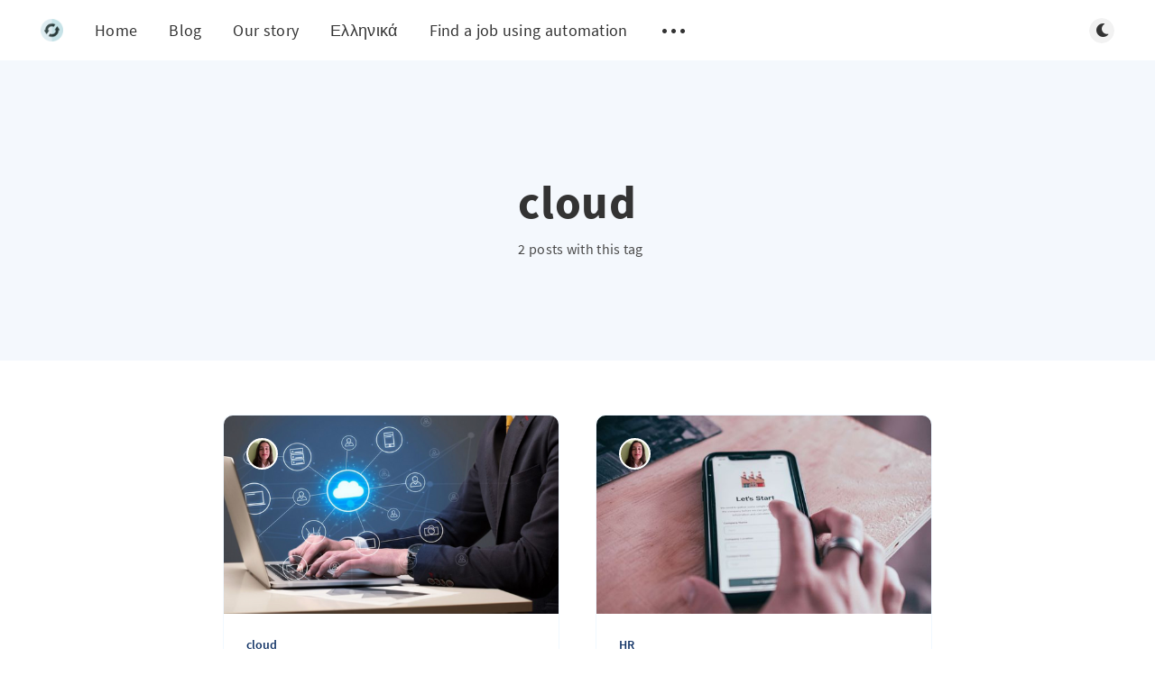

--- FILE ---
content_type: text/html; charset=utf-8
request_url: https://blog.loopcv.pro/tag/cloud/
body_size: 8710
content:
<!DOCTYPE html>
<html lang="en">
  <head>
    <meta charset="utf-8" />
    <meta http-equiv="X-UA-Compatible" content="IE=edge" />

    <title>cloud - Loopcv blog</title>
    <meta name="HandheldFriendly" content="True" />
    <meta name="viewport" content="width=device-width, initial-scale=1.0" />

    <link rel="preload" href="/assets/css/app.css?v=f3adf79e97" as="style" />
    <link rel="preload" href="/assets/js/manifest.js?v=f3adf79e97" as="script" />
    <link rel="preload" href="/assets/js/vendor/content-api.min.js?v=f3adf79e97" as="script" />
    <link rel="preload" href="/assets/js/vendor.js?v=f3adf79e97" as="script" />
    <link rel="preload" href="/assets/js/app.js?v=f3adf79e97" as="script" />
    <link rel="preconnect" href="https://polyfill.io">
    <link rel="dns-prefetch" href="https://polyfill.io">

      <link rel="preload" href="/assets/css/listing.css?v=f3adf79e97" as="style" />


    <style>
      /* These font-faces are here to make fonts work if the Ghost instance is installed in a subdirectory */

      /* source-sans-pro-regular */
      @font-face {
        font-family: 'Source Sans Pro';
        font-style: normal;
        font-weight: 400;
        font-display: swap;
        src: local('Source Sans Pro Regular'), local('SourceSansPro-Regular'),
            url("/assets/fonts/source-sans-pro/latin/source-sans-pro-regular.woff2?v=f3adf79e97") format('woff2'),
            url("/assets/fonts/source-sans-pro/latin/source-sans-pro-regular.woff?v=f3adf79e97") format('woff');
      }

      /* source-sans-pro-600 */
      @font-face {
        font-family: 'Source Sans Pro';
        font-style: normal;
        font-weight: 600;
        font-display: swap;
        src: local('Source Sans Pro SemiBold'), local('SourceSansPro-SemiBold'),
            url("/assets/fonts/source-sans-pro/latin/source-sans-pro-600.woff2?v=f3adf79e97") format('woff2'),
            url("/assets/fonts/source-sans-pro/latin/source-sans-pro-600.woff?v=f3adf79e97") format('woff');
      }

      /* source-sans-pro-700 */
      @font-face {
        font-family: 'Source Sans Pro';
        font-style: normal;
        font-weight: 700;
        font-display: swap;
        src: local('Source Sans Pro Bold'), local('SourceSansPro-Bold'),
            url("/assets/fonts/source-sans-pro/latin/source-sans-pro-700.woff2?v=f3adf79e97") format('woff2'),
            url("/assets/fonts/source-sans-pro/latin/source-sans-pro-700.woff?v=f3adf79e97") format('woff');
      }

      /* iconmoon */
      @font-face {
        font-family: 'icomoon';
        font-weight: normal;
        font-style: normal;
        font-display: swap;
        src: url("/assets/fonts/icomoon/icomoon.eot?aoz2mo?v=f3adf79e97");
        src: url("/assets/fonts/icomoon/icomoon.eot?aoz2mo#iefix?v=f3adf79e97") format('embedded-opentype'),
        url("/assets/fonts/icomoon/icomoon.ttf?aoz2mo?v=f3adf79e97") format('truetype'),
        url("/assets/fonts/icomoon/icomoon.woff?aoz2mo?v=f3adf79e97") format('woff'),
        url("/assets/fonts/icomoon/icomoon.svg?aoz2mo#icomoon?v=f3adf79e97") format('svg');
      }
    </style>

    <link rel="stylesheet" type="text/css" href="/assets/css/app.css?v=f3adf79e97" media="screen" />

      <link rel="stylesheet" type="text/css" href="/assets/css/listing.css?v=f3adf79e97" media="screen" />


    

    <link rel="icon" href="/favicon.png" type="image/png" />
    <link rel="canonical" href="https://blog.loopcv.pro/tag/cloud/" />
    <meta name="referrer" content="no-referrer-when-downgrade" />
    
    <meta property="og:site_name" content="Loopcv blog" />
    <meta property="og:type" content="website" />
    <meta property="og:title" content="cloud - Loopcv blog" />
    <meta property="og:description" content="LoopCV&#x27;s blog is a hub full of resources for professionals looking for jobs more efficiently: job search, application, and automation." />
    <meta property="og:url" content="https://blog.loopcv.pro/tag/cloud/" />
    <meta property="og:image" content="https://blog.loopcv.pro/content/images/2020/11/thea-ye-1BgL_-oW_pE-unsplash.jpg" />
    <meta property="article:publisher" content="https://www.facebook.com/Loopmycv" />
    <meta name="twitter:card" content="summary_large_image" />
    <meta name="twitter:title" content="cloud - Loopcv blog" />
    <meta name="twitter:description" content="LoopCV&#x27;s blog is a hub full of resources for professionals looking for jobs more efficiently: job search, application, and automation." />
    <meta name="twitter:url" content="https://blog.loopcv.pro/tag/cloud/" />
    <meta name="twitter:image" content="https://blog.loopcv.pro/content/images/2020/11/thea-ye-1BgL_-oW_pE-unsplash.jpg" />
    <meta name="twitter:site" content="@loopcv" />
    <meta property="og:image:width" content="2000" />
    <meta property="og:image:height" content="1334" />
    
    <script type="application/ld+json">
{
    "@context": "https://schema.org",
    "@type": "Series",
    "publisher": {
        "@type": "Organization",
        "name": "Loopcv blog",
        "url": "https://blog.loopcv.pro/",
        "logo": {
            "@type": "ImageObject",
            "url": "https://blog.loopcv.pro/content/images/2020/11/loopcvlogo.png",
            "width": 60,
            "height": 60
        }
    },
    "url": "https://blog.loopcv.pro/tag/cloud/",
    "name": "cloud",
    "mainEntityOfPage": {
        "@type": "WebPage",
        "@id": "https://blog.loopcv.pro/"
    }
}
    </script>

    <meta name="generator" content="Ghost 4.4" />
    <link rel="alternate" type="application/rss+xml" title="Loopcv blog" href="https://blog.loopcv.pro/rss/" />
    <script defer src="https://unpkg.com/@tryghost/portal@~1.2.0/umd/portal.min.js" data-ghost="https://blog.loopcv.pro/"></script><style id="gh-members-styles">.gh-post-upgrade-cta-content,
.gh-post-upgrade-cta {
    display: flex;
    flex-direction: column;
    align-items: center;
    font-family: -apple-system, BlinkMacSystemFont, 'Segoe UI', Roboto, Oxygen, Ubuntu, Cantarell, 'Open Sans', 'Helvetica Neue', sans-serif;
    text-align: center;
    width: 100%;
    color: #ffffff;
    font-size: 16px;
}

.gh-post-upgrade-cta-content {
    border-radius: 8px;
    padding: 40px 4vw;
}

.gh-post-upgrade-cta h2 {
    color: #ffffff;
    font-size: 28px;
    letter-spacing: -0.2px;
    margin: 0;
    padding: 0;
}

.gh-post-upgrade-cta p {
    margin: 20px 0 0;
    padding: 0;
}

.gh-post-upgrade-cta small {
    font-size: 16px;
    letter-spacing: -0.2px;
}

.gh-post-upgrade-cta a {
    color: #ffffff;
    cursor: pointer;
    font-weight: 500;
    box-shadow: none;
    text-decoration: underline;
}

.gh-post-upgrade-cta a:hover {
    color: #ffffff;
    opacity: 0.8;
    box-shadow: none;
    text-decoration: underline;
}

.gh-post-upgrade-cta a.gh-btn {
    display: block;
    background: #ffffff;
    text-decoration: none;
    margin: 28px 0 0;
    padding: 8px 18px;
    border-radius: 4px;
    font-size: 16px;
    font-weight: 600;
}

.gh-post-upgrade-cta a.gh-btn:hover {
    opacity: 0.92;
}</style>
    <style>
    .m-button{
        visibility: hidden;
    }
    
    .m-subscribe-section{
        display: none;
    }
</style>

<meta name="rankz-verification" content="PmXuOKgbMGKiuPYp">


<!-- Subscription Form -->
 <style>.sp-force-hide { display: none;}.sp-form[sp-id="213510"] { display: block; background: #ffffff; padding: 25px; width: 100%; max-width: 100%; border-radius: 14px; border-color: #dddddd; border-style: solid; border-width: 5px; font-family: Arial, "Helvetica Neue", sans-serif; background-repeat: no-repeat; background-position: center; background-size: auto;}.sp-form[sp-id="213510"] input[type="checkbox"] { display: inline-block; opacity: 1; visibility: visible;}.sp-form[sp-id="213510"] .sp-form-fields-wrapper { margin: 0 auto; width: 860px;}.sp-form[sp-id="213510"] .sp-form-control { background: #ffffff; border-color: #cccccc; border-style: solid; border-width: 1px; font-size: 15px; padding-left: 8.75px; padding-right: 8.75px; border-radius: 4px; height: 35px; width: 100%;}.sp-form[sp-id="213510"] .sp-field label { color: #444444; font-size: 13px; font-style: normal; font-weight: bold;}.sp-form[sp-id="213510"] .sp-button-messengers { border-radius: 4px;}.sp-form[sp-id="213510"] .sp-button { border-radius: 4px; background-color: #0089bf; color: #ffffff; width: auto; font-weight: bold;}.sp-form[sp-id="213510"] .sp-button-container { text-align: left;}</style><div class="sp-form-outer sp-fixed-outer sp-force-hide"><div id="sp-form-213510" sp-id="213510" sp-hash="ab238a7fa63dbffaee725c3d71919b9bce614d6b136b71db2ccab00be141be69" sp-lang="en" class="sp-form sp-form-regular sp-form-fixed sp-form-fixed__bottom-right sp-form-horizontal sp-form-full-width" sp-show-options="%7B%22satellite%22%3Afalse%2C%22maDomain%22%3A%22login.sendpulse.com%22%2C%22formsDomain%22%3A%22forms.sendpulse.com%22%2C%22condition%22%3A%22onEnter%22%2C%22scrollTo%22%3A25%2C%22delay%22%3A2%2C%22repeat%22%3A3%2C%22background%22%3A%22rgba(0%2C%200%2C%200%2C%200.5)%22%2C%22position%22%3A%22bottom-right%22%2C%22animation%22%3A%22%22%2C%22hideOnMobile%22%3Afalse%2C%22urlFilter%22%3Afalse%2C%22urlFilterConditions%22%3A%5B%7B%22force%22%3A%22hide%22%2C%22clause%22%3A%22contains%22%2C%22token%22%3A%22%22%7D%5D%2C%22analytics%22%3A%7B%22ga%22%3A%7B%22eventLabel%22%3Anull%2C%22send%22%3Afalse%7D%2C%22ym%22%3A%7B%22counterId%22%3Anull%2C%22eventLabel%22%3Anull%2C%22targetId%22%3Anull%2C%22send%22%3Afalse%7D%7D%2C%22utmEnable%22%3Afalse%7D"><div class="sp-form-fields-wrapper show-grid"><button class="sp-btn-close ">&nbsp;</button><div class="sp-message"><div></div></div><form novalidate="" class="sp-element-container "><div class="sp-field sp-field-full-width" sp-id="sp-b27474ab-a991-4226-8087-941277c45f91"><div style="font-family: inherit; line-height: 1;"><p>Get the best tips for your career, job search and your life. Subscribe today (we send&nbsp;one email every 2 weeks)</p></div></div><div class="sp-field " sp-id="sp-f9ec6585-ecf4-4c04-8a21-9c79e338f3fd"><label class="sp-control-label"><span>Email</span><strong>*</strong></label><input type="email" sp-type="email" name="sform[email]" class="sp-form-control " placeholder="username@gmail.com" sp-tips="%7B%22required%22%3A%22Required%20field%22%2C%22wrong%22%3A%22Wrong%20email%22%7D" autocomplete="on" required="required"></div><div class="sp-field sp-button-container " sp-id="sp-6afded41-d032-4d30-b66b-6e03b8e232b1"><button id="sp-6afded41-d032-4d30-b66b-6e03b8e232b1" class="sp-button">Subscribe </button></div></form><div class="sp-link-wrapper sp-brandname__left"><a class="sp-link " target="_blank" href="https://sendpulse.com/forms-powered-by-sendpulse?sn=TG9vcGN2IExURA%3D%3D"><span class="sp-link-img">&nbsp;</span><span translate="FORM.PROVIDED_BY">Provided by SendPulse</span></a></div></div></div></div><script type="text/javascript" async="async" src="//web.webformscr.com/apps/fc3/build/default-handler.js?1653643444289"></script> 
<!-- /Subscription Form -->


<!-- POSTHOG -->

<script>
    !function(t,e){var o,n,p,r;e.__SV||(window.posthog && window.posthog.__loaded)||(window.posthog=e,e._i=[],e.init=function(i,s,a){function g(t,e){var o=e.split(".");2==o.length&&(t=t[o[0]],e=o[1]),t[e]=function(){t.push([e].concat(Array.prototype.slice.call(arguments,0)))}}(p=t.createElement("script")).type="text/javascript",p.crossOrigin="anonymous",p.async=!0,p.src=s.api_host.replace(".i.posthog.com","-assets.i.posthog.com")+"/static/array.js",(r=t.getElementsByTagName("script")[0]).parentNode.insertBefore(p,r);var u=e;for(void 0!==a?u=e[a]=[]:a="posthog",u.people=u.people||[],u.toString=function(t){var e="posthog";return"posthog"!==a&&(e+="."+a),t||(e+=" (stub)"),e},u.people.toString=function(){return u.toString(1)+".people (stub)"},o="init fi Cr Or ci Tr Ir capture Mi calculateEventProperties Ar register register_once register_for_session unregister unregister_for_session Nr getFeatureFlag getFeatureFlagPayload isFeatureEnabled reloadFeatureFlags updateEarlyAccessFeatureEnrollment getEarlyAccessFeatures on onFeatureFlags onSurveysLoaded onSessionId getSurveys getActiveMatchingSurveys renderSurvey displaySurvey canRenderSurvey canRenderSurveyAsync identify setPersonProperties group resetGroups setPersonPropertiesForFlags resetPersonPropertiesForFlags setGroupPropertiesForFlags resetGroupPropertiesForFlags reset get_distinct_id getGroups get_session_id get_session_replay_url alias set_config startSessionRecording stopSessionRecording sessionRecordingStarted captureException loadToolbar get_property getSessionProperty jr Mr createPersonProfile Lr kr Ur opt_in_capturing opt_out_capturing has_opted_in_capturing has_opted_out_capturing get_explicit_consent_status is_capturing clear_opt_in_out_capturing Fr debug M Dr getPageViewId captureTraceFeedback captureTraceMetric Sr".split(" "),n=0;n<o.length;n++)g(u,o[n]);e._i.push([i,s,a])},e.__SV=1)}(document,window.posthog||[]);
    posthog.init('phc_RLPGrzmq8VDaXSj2Ixai4vZey6GOQtpcRFGXSCeMvOH', {
        api_host: 'https://lighthouse.loopcv.com',
        ui_host: 'https://eu.posthog.com',
        defaults: '2025-05-24',
        person_profiles: 'identified_only', // or 'always' to create profiles for anonymous users as well
    })
</script>


<!-- Google tag (gtag.js) -->
<script async src="https://www.googletagmanager.com/gtag/js?id=G-T5K9SLD62V"></script>
<script>
  window.dataLayer = window.dataLayer || [];
  function gtag(){dataLayer.push(arguments);}
  gtag('js', new Date());

  gtag('config', 'G-T5K9SLD62V');
</script>

<!--
<link rel="alternate" hreflang="en" href="https://blog.loopcv.pro">
<link rel="alternate" hreflang="it" href="https://it.blog.loopcv.pro">
<link rel="alternate" hreflang="es" href="https://es.blog.loopcv.pro">
<link rel="alternate" hreflang="fr" href="https://fr.blog.loopcv.pro">
<link rel="alternate" hreflang="el" href="https://el.blog.loopcv.pro">
<link rel="alternate" hreflang="tr" href="https://tr.blog.loopcv.pro">

    
<script type="text/javascript" src="https://cdn.weglot.com/weglot.min.js"></script>
<script>
    Weglot.initialize({
        api_key: 'wg_dc5575e497d1f5a01f5463f8bb3977e76'
    });
</script>
--><style>:root {--ghost-accent-color: #15171A;}</style>

    <script>
      // @license magnet:?xt=urn:btih:d3d9a9a6595521f9666a5e94cc830dab83b65699&dn=expat.txt Expat
      const ghostHost = "https://blog.loopcv.pro"
      // @license-end
    </script>
  </head>
  <body class="tag-template tag-cloud">
    



  
<header class="m-header  js-header">
  <div class="m-mobile-topbar" data-aos="fade-down">
    <button class="m-icon-button in-mobile-topbar js-open-menu" aria-label="Open menu">
      <span class="icon-menu" aria-hidden="true"></span>
    </button>
      <a href="https://blog.loopcv.pro" class="m-logo in-mobile-topbar">
        <img src="https://blog.loopcv.pro/content/images/2020/11/loopcvlogo.png" alt="Loopcv blog">
      </a>
    <button class="m-icon-button in-mobile-topbar js-open-search" aria-label="Open search">
      <span class="icon-search" aria-hidden="true"></span>
    </button>
  </div>

  <div class="m-menu js-menu">
    <button class="m-icon-button outlined as-close-menu js-close-menu" aria-label="Close menu">
      <span class="icon-close"></span>
    </button>
    <div class="m-menu__main" data-aos="fade-down">
      <div class="l-wrapper">
        <div class="m-nav js-main-nav">
          <nav class="m-nav__left js-main-nav-left" role="navigation" aria-label="Main menu">
            <ul>
                <li class="only-desktop">
                  <a href="https://blog.loopcv.pro" class="m-logo">
                    <img src="https://blog.loopcv.pro/content/images/2020/11/loopcvlogo.png" alt="Loopcv blog">
                  </a>
                </li>
                
    <li class="nav-home">
      <a href="https://loopcv.pro">Home</a>
    </li>
    <li class="nav-blog">
      <a href="https://blog.loopcv.pro/">Blog</a>
    </li>
    <li class="nav-our-story">
      <a href="https://blog.loopcv.pro/the-story-of-loopcv/">Our story</a>
    </li>
    <li class="nav-ellenika">
      <a href="https://blog.loopcv.pro/gr/">Ελληνικά</a>
    </li>
    <li class="nav-find-a-job-using-automation">
      <a href="https://app.loopcv.pro/signup?utm_source=blog">Find a job using automation</a>
    </li>

              <li class="submenu-option js-submenu-option">
                <button class="m-icon-button in-menu-main more js-toggle-submenu" aria-label="Open submenu">
                  <span class="icon-more" aria-hidden="true"></span>
                </button>
                <div class="m-submenu js-submenu">
                  <div class="l-wrapper in-submenu">
                    <section class="m-recent-articles">
                      <h3 class="m-submenu-title in-recent-articles">Recent articles</h3>
                          <div class="glide js-recent-slider">
                            <div class="glide__track" data-glide-el="track">
                              <div class="glide__slides">
                                <div class="glide__slide">
                                  <a href="/top-ai-resume-builder/" class="m-recent-article">
                                    <div class="m-recent-article__picture ">
                                        <img src="/content/images/size/w300/2025/11/ai-resume-builder-min.png" loading="lazy" alt="">
                                    </div>
                                    <h3 class="m-recent-article__title js-recent-article-title" title="Top AI Resume Builder for Effortless Job Applications - Try It Free!">
                                      Top AI Resume Builder for Effortless Job Applications - Try It Free!
                                    </h3>
                                    <span class="m-recent-article__date">3 months ago</span>
                                  </a>
                                </div>
                                <div class="glide__slide">
                                  <a href="/best-sample-resume-templates/" class="m-recent-article">
                                    <div class="m-recent-article__picture ">
                                        <img src="/content/images/size/w300/2025/11/e601d30c-d2c1-4a6d-adfe-be4ab10c04c2.png" loading="lazy" alt="">
                                    </div>
                                    <h3 class="m-recent-article__title js-recent-article-title" title="Best Sample Resume Templates to Land Your Dream Job">
                                      Best Sample Resume Templates to Land Your Dream Job
                                    </h3>
                                    <span class="m-recent-article__date">3 months ago</span>
                                  </a>
                                </div>
                                <div class="glide__slide">
                                  <a href="/best-ai-resume-checker/" class="m-recent-article">
                                    <div class="m-recent-article__picture ">
                                        <img src="/content/images/size/w300/2025/11/ai-resume-checker.png" loading="lazy" alt="">
                                    </div>
                                    <h3 class="m-recent-article__title js-recent-article-title" title="Best AI Resume Checker for Job-Winning Applications: Get Instant Feedback">
                                      Best AI Resume Checker for Job-Winning Applications: Get Instant Feedback
                                    </h3>
                                    <span class="m-recent-article__date">3 months ago</span>
                                  </a>
                                </div>
                                <div class="glide__slide">
                                  <a href="/top-ai-resume-writer/" class="m-recent-article">
                                    <div class="m-recent-article__picture ">
                                        <img src="/content/images/size/w300/2025/11/086109c8-bf58-46cf-a90c-8196131d53c7-min.png" loading="lazy" alt="">
                                    </div>
                                    <h3 class="m-recent-article__title js-recent-article-title" title="Top AI Resume Writer: Fast &amp; Free Tool for Job Seekers">
                                      Top AI Resume Writer: Fast &amp; Free Tool for Job Seekers
                                    </h3>
                                    <span class="m-recent-article__date">3 months ago</span>
                                  </a>
                                </div>
                              </div>
                            </div>
                          </div>
                    </section>
                    <section class="m-tags">
                      <h3 class="m-submenu-title">Tags</h3>
                        <ul>
                            <li>
                              <a href="/tag/agency/">agency</a>
                            </li>
                            <li>
                              <a href="/tag/agent/">agent</a>
                            </li>
                            <li>
                              <a href="/tag/ai/">AI</a>
                            </li>
                            <li>
                              <a href="/tag/ai-and-recruitment/">AI and Recruitment</a>
                            </li>
                            <li>
                              <a href="/tag/ai-cover-letter-generator/">AI cover letter generator</a>
                            </li>
                            <li>
                              <a href="/tag/ai-cv-checker/">AI CV Checker</a>
                            </li>
                            <li>
                              <a href="/tag/ai-detection/">AI detection</a>
                            </li>
                            <li>
                              <a href="/tag/ai-driven-skills/">AI driven Skills</a>
                            </li>
                            <li>
                              <a href="/tag/ai-hiring-process/">AI hiring process</a>
                            </li>
                        </ul>
                    </section>
                  </div>
                </div>
              </li>
            </ul>
          </nav>
          <div class="m-nav__right">
            <button class="m-icon-button in-menu-main js-open-search" aria-label="Open search">
              <span class="icon-search" aria-hidden="true"></span>
            </button>
            <div class="m-toggle-darkmode js-tooltip" data-tippy-content="Toggle dark mode" tabindex="0">
              <label for="toggle-darkmode" class="sr-only">
                Toggle dark mode
              </label>
              <input id="toggle-darkmode" type="checkbox" class="js-toggle-darkmode">
              <div>
                <span class="icon-moon moon" aria-hidden="true"></span>
                <span class="icon-sunny sun" aria-hidden="true"></span>
              </div>
            </div>
          </div>
        </div>
      </div>
    </div>
  </div>

</header>

<main class="main-wrap">
    
  <section class="m-hero no-picture " data-aos="fade">
    <div class="m-hero__content" data-aos="fade-down">
      <h1 class="m-hero-title bigger">cloud</h1>
      <div class="m-hero__meta">
        <ul class="m-hero-stats">
          <li>
            2 posts with this tag
          </li>
        </ul>
      </div>
    </div>
    </section>
  
  <div class="l-content">
    <div class="l-wrapper" data-aos="fade-up" data-aos-delay="300">
      <div class="l-grid centered">
        
  <article class="m-article-card  post tag-cloud tag-best-of tag-best-practices">
    <div class="m-article-card__picture">
      <a href="/the-clouds-impact-on-modern-architecture-best-practices/" class="m-article-card__picture-link" aria-hidden="true" tabindex="-1"></a>
        <img class="m-article-card__picture-background" src="/content/images/size/w600/2023/04/Cloud-s-Impact-on-Modern-Architecture-Best-Practices.png" loading="lazy" alt="">
      <a href="https://blog.loopcv.pro/author/zoi-kotsou/" class="m-article-card__author js-tooltip" aria-label="Zoi Kotsou" data-tippy-content="Posted by Zoi Kotsou ">
          <div style="background-image: url(/content/images/size/w100/2022/09/Screenshot-2022-09-27-at-10.19.09-AM.jpg);"></div>
      </a>
    </div>
      <div class="m-article-card__info">
        <a href="https://blog.loopcv.pro/tag/cloud/" class="m-article-card__tag">cloud</a>
      <a href="/the-clouds-impact-on-modern-architecture-best-practices/" class="m-article-card__info-link" aria-label="The Cloud&#x27;s Impact on Modern Architecture: Best Practices You Need to Know">
        <div>
          <h2 class="m-article-card__title js-article-card-title " title="The Cloud&#x27;s Impact on Modern Architecture: Best Practices You Need to Know">
            The Cloud&#x27;s Impact on Modern Architecture: Best Practices You Need to Know
          </h2>
        </div>
        <div class="m-article-card__timestamp">
          <span>3 years ago</span>
          <span>&bull;</span>
          <span>3 min read</span>
        </div>
      </a>
    </div>
  </article>
  <article class="m-article-card  post tag-hr tag-onboarding tag-cloud tag-best-practices">
    <div class="m-article-card__picture">
      <a href="/onboarding-for-hr/" class="m-article-card__picture-link" aria-hidden="true" tabindex="-1"></a>
        <img class="m-article-card__picture-background" src="/content/images/size/w600/2022/12/Onboarding-a-Breeze-for-HR.jpg" loading="lazy" alt="">
      <a href="https://blog.loopcv.pro/author/zoi-kotsou/" class="m-article-card__author js-tooltip" aria-label="Zoi Kotsou" data-tippy-content="Posted by Zoi Kotsou ">
          <div style="background-image: url(/content/images/size/w100/2022/09/Screenshot-2022-09-27-at-10.19.09-AM.jpg);"></div>
      </a>
    </div>
      <div class="m-article-card__info">
        <a href="https://blog.loopcv.pro/tag/hr/" class="m-article-card__tag">HR</a>
      <a href="/onboarding-for-hr/" class="m-article-card__info-link" aria-label="How Cloud-Based Practices Make Onboarding a Breeze for HR">
        <div>
          <h2 class="m-article-card__title js-article-card-title " title="How Cloud-Based Practices Make Onboarding a Breeze for HR">
            How Cloud-Based Practices Make Onboarding a Breeze for HR
          </h2>
        </div>
        <div class="m-article-card__timestamp">
          <span>3 years ago</span>
          <span>&bull;</span>
          <span>5 min read</span>
        </div>
      </a>
    </div>
  </article>
      </div>
    </div>
    
<div class="l-wrapper">
  <nav class="m-pagination" aria-label="Pagination">
    <span class="m-pagination__text">Page 1 of 1</span>
  </nav>
</div>

  </div>
</main>


    
<div class="m-search js-search" role="dialog" aria-modal="true" aria-label="Search">
  <button class="m-icon-button outlined as-close-search js-close-search" aria-label="Close search">
    <span class="icon-close" aria-hidden="true"></span>
  </button>
  <div class="m-search__content">
    <form class="m-search__form">
      <div class="pos-relative">
        <span class="icon-search m-search-icon" aria-hidden="true"></span>
        <label for="search-input" class="sr-only">
          Type to search
        </label>
        <input id="search-input" type="text" class="m-input in-search js-input-search" placeholder="Type to search">
      </div>
    </form>
    <div class="js-search-results hide"></div>
    <p class="m-not-found align-center hide js-no-results">
      No results for your search, please try with something else.
    </p>
  </div>
</div>

    
<footer class="m-footer">
  <div class="m-footer__content">
    <nav class="m-footer-social">
        <a href="https://www.facebook.com/Loopmycv" target="_blank" rel="noopener" aria-label="Facebook">
          <span class="icon-facebook" aria-hidden="true"></span>
        </a>
        <a href="https://twitter.com/loopcv" target="_blank" rel="noopener" aria-label="Twitter">
          <span class="icon-twitter" aria-hidden="true"></span>
        </a>
      <a href="https://blog.loopcv.pro/rss" aria-label="RSS">
        <span class="icon-rss" aria-hidden="true"></span>
      </a>
    </nav>
    <p class="m-footer-copyright">
      <span>Loopcv blog &copy; 2026</span>
      <span>&nbsp; &bull; &nbsp;</span>
      <span>Published with <a href="https://ghost.org" target="_blank" rel="noopener">Ghost</a></span>
    </p>
    <p class="m-footer-copyright jslicense">
      <a href="/assets/html/javascript.html?v=f3adf79e97" rel="jslicense">JavaScript license information</a>
    </p>
  </div>
</footer>

      <div class="m-alert success subscribe js-alert" data-notification="subscribe">
  Great! You&#x27;ve successfully subscribed.
  <button class="m-alert__close js-notification-close" aria-label="Close">
    <span class="icon-close"></span>
  </button>
</div>

<div class="m-alert success signup js-alert" data-notification="signup">
  Great! Next, complete checkout for full access.
  <button class="m-alert__close js-notification-close" aria-label="Close">
    <span class="icon-close"></span>
  </button>
</div>

<div class="m-alert success signin js-alert" data-notification="signin">
  Welcome back! You&#x27;ve successfully signed in.
  <button class="m-alert__close js-notification-close" aria-label="Close">
    <span class="icon-close"></span>
  </button>
</div>

<div class="m-alert success checkout js-alert" data-notification="checkout">
  Success! Your account is fully activated, you now have access to all content.
  <button class="m-alert__close js-notification-close" aria-label="Close">
    <span class="icon-close"></span>
  </button>
</div>
    <script crossorigin="anonymous" src="https://polyfill.io/v3/polyfill.min.js?features=IntersectionObserver%2CPromise%2CArray.prototype.includes%2CString.prototype.endsWith%2CString.prototype.startsWith%2CObject.assign%2CNodeList.prototype.forEach"></script>
    <script defer src="/assets/js/manifest.js?v=f3adf79e97"></script>
    <script defer src="/assets/js/vendor/content-api.min.js?v=f3adf79e97"></script>
    <script defer src="/assets/js/vendor.js?v=f3adf79e97"></script>
    <script defer src="/assets/js/app.js?v=f3adf79e97"></script>

    

    <script>
    
    
(function(document, history, location) {
  var HISTORY_SUPPORT = !!(history && history.pushState);

  var anchorScrolls = {
    ANCHOR_REGEX: /^#[^ ]+$/,
    OFFSET_HEIGHT_PX: 130,

    /**
     * Establish events, and fix initial scroll position if a hash is provided.
     */
    init: function() {
      this.scrollToCurrent();
      $(window).on('hashchange', $.proxy(this, 'scrollToCurrent'));
      $('body').on('click', 'a', $.proxy(this, 'delegateAnchors'));
    },

    /**
     * Return the offset amount to deduct from the normal scroll position.
     * Modify as appropriate to allow for dynamic calculations
     */
    getFixedOffset: function() {
      return this.OFFSET_HEIGHT_PX;
    },

    /**
     * If the provided href is an anchor which resolves to an element on the
     * page, scroll to it.
     * @param  {String} href
     * @return {Boolean} - Was the href an anchor.
     */
    scrollIfAnchor: function(href, pushToHistory) {
      var match, anchorOffset;

      if(!this.ANCHOR_REGEX.test(href)) {
        return false;
      }

      match = document.getElementById(href.slice(1));

      if(match) {
        anchorOffset = $(match).offset().top - this.getFixedOffset();
        $('html, body').animate({ scrollTop: anchorOffset});

        // Add the state to history as-per normal anchor links
        if(HISTORY_SUPPORT && pushToHistory) {
          history.pushState({}, document.title, location.pathname + href);
        }
      }

      return !!match;
    },
    
    /**
     * Attempt to scroll to the current location's hash.
     */
    scrollToCurrent: function(e) { 
      if(this.scrollIfAnchor(window.location.hash) && e) {
      	e.preventDefault();
      }
    },

    /**
     * If the click event's target was an anchor, fix the scroll position.
     */
    delegateAnchors: function(e) {
      var elem = e.target;
      if(elem.getAttribute('href') != '#subscribe'){
          if(this.scrollIfAnchor(elem.getAttribute('href'), true)) {
        		e.preventDefault();
      	  	}
      }
    }
  };
	$(window).on( "load", $.proxy(anchorScrolls, 'init'));
	//$(document).ready($.proxy(anchorScrolls, 'init'));
})(window.document, window.history, window.location);
</script>

<script src="//web.webformscr.com/apps/fc3/build/loader.js" async="" sp-form-id="ab238a7fa63dbffaee725c3d71919b9bce614d6b136b71db2ccab00be141be69"></script>
  </body>
</html>


--- FILE ---
content_type: text/css; charset=UTF-8
request_url: https://blog.loopcv.pro/assets/css/app.css?v=f3adf79e97
body_size: 9959
content:
/*! sanitize.css v7.0.2 | CC0 License | github.com/csstools/sanitize.css */*,:after,:before{background-repeat:no-repeat;box-sizing:border-box}:after,:before{text-decoration:inherit;vertical-align:inherit}html{font-family:system-ui,-apple-system,Segoe UI,Roboto,Ubuntu,Cantarell,Oxygen,sans-serif,Apple Color Emoji,Segoe UI Emoji,Segoe UI Symbol,Noto Color Emoji;line-height:1.15;-moz-tab-size:4;-o-tab-size:4;tab-size:4;word-break:break-word}body{margin:0}h1{font-size:2em;margin:.67em 0}hr{height:0;overflow:visible}main{display:block}nav ol,nav ul{list-style:none}pre{font-family:Menlo,Consolas,Roboto Mono,Ubuntu Monospace,Oxygen Mono,Liberation Mono,monospace;font-size:1em}a{background-color:transparent}abbr[title]{text-decoration:underline;-webkit-text-decoration:underline dotted;text-decoration:underline dotted}b,strong{font-weight:bolder}code,kbd,samp{font-family:Menlo,Consolas,Roboto Mono,Ubuntu Monospace,Oxygen Mono,Liberation Mono,monospace;font-size:1em}small{font-size:80%}::-moz-selection{background-color:#b3d4fc;color:#000;text-shadow:none}::selection{background-color:#b3d4fc;color:#000;text-shadow:none}audio,canvas,iframe,img,svg,video{vertical-align:middle}audio,video{display:inline-block}audio:not([controls]){display:none;height:0}img{border-style:none}svg{fill:currentColor}svg:not(:root){overflow:hidden}table{border-collapse:collapse}button,input,select,textarea{font-family:inherit;font-size:inherit;line-height:inherit}button,input,select{margin:0}button{overflow:visible;text-transform:none}[type=button],[type=reset],[type=submit],button{-webkit-appearance:button}fieldset{padding:.35em .75em .625em}input{overflow:visible}legend{color:inherit;display:table;max-width:100%;white-space:normal}progress{display:inline-block;vertical-align:baseline}select{text-transform:none}textarea{margin:0;overflow:auto;resize:vertical}[type=checkbox],[type=radio]{padding:0}[type=search]{-webkit-appearance:textfield;outline-offset:-2px}::-webkit-inner-spin-button,::-webkit-outer-spin-button{height:auto}::-webkit-input-placeholder{color:inherit;opacity:.54}::-webkit-search-decoration{-webkit-appearance:none}::-webkit-file-upload-button{-webkit-appearance:button;font:inherit}::-moz-focus-inner{border-style:none;padding:0}:-moz-focusring{outline:1px dotted ButtonText}details,dialog{display:block}dialog{background-color:#fff;border:solid;color:#000;height:-moz-fit-content;height:-webkit-fit-content;height:fit-content;left:0;margin:auto;padding:1em;position:absolute;right:0;width:-moz-fit-content;width:-webkit-fit-content;width:fit-content}dialog:not([open]){display:none}summary{display:list-item}canvas{display:inline-block}template{display:none}[tabindex],a,area,button,input,label,select,summary,textarea{touch-action:manipulation}[hidden]{display:none}[aria-busy=true]{cursor:progress}[aria-controls]{cursor:pointer}[aria-disabled],[disabled]{cursor:disabled}[aria-hidden=false][hidden]:not(:focus){clip:rect(0,0,0,0);display:inherit;position:absolute}:root,[data-theme=light]{--background-color:#fff;--primary-foreground-color:#4a4a4a;--secondary-foreground-color:#000;--primary-subtle-color:#0470ee;--secondary-subtle-color:#f4f8fd;--titles-color:#333;--link-color:#133467;--primary-border-color:#9b9b9b;--secondary-border-color:#f0f8ff;--article-shadow-normal:0 10px 10px rgba(0,0,0,0.08);--article-shadow-hover:0 4px 60px 0 rgba(0,0,0,0.2);--transparent-background-color:hsla(0,0%,100%,0.99);--footer-background-color:#133467;--submenu-shadow-color-opacity:0.25;--button-shadow-color-normal:hsla(0,0%,42.4%,0.2);--button-shadow-color-hover:hsla(0,0%,42.4%,0.3);--table-background-color-odd:#fafafa;--table-head-border-bottom:#e2e2e2;--toggle-darkmode-button-display-moon:block;--toggle-darkmode-button-display-sun:none;--toggle-darkmode-background-color:rgba(0,0,0,0.05);--header-menu-gradient-first-color:hsla(0,0%,100%,0);--header-menu-gradient-secound-color:#fff}[data-theme=dark]{--background-color:#111;--primary-foreground-color:#ccc;--secondary-foreground-color:#fff;--primary-subtle-color:#2c2fe6;--secondary-subtle-color:#141920;--titles-color:#b4b4b4;--link-color:#b6b7f6;--primary-border-color:#1d1d1d;--secondary-border-color:#0f0f0f;--article-shadow-normal:0 4px 5px 5px rgba(0,0,0,0.1);--article-shadow-hover:0 4px 5px 10px rgba(0,0,0,0.1);--transparent-background-color:rgba(0,0,0,0.99);--footer-background-color:#080808;--submenu-shadow-color-opacity:0.55;--button-shadow-color-normal:rgba(10,10,10,0.5);--button-shadow-color-hover:rgba(10,10,10,0.5);--table-background-color-odd:#050505;--table-head-border-bottom:#1d1d1d;--toggle-darkmode-button-display-moon:none;--toggle-darkmode-button-display-sun:block;--toggle-darkmode-background-color:rgba(0,0,0,0.5);--header-menu-gradient-first-color:rgba(17,17,17,0);--header-menu-gradient-secound-color:rgba(17,17,17,0.65)}@media (prefers-color-scheme:dark){:root:not([data-theme=light]){--background-color:#111;--primary-foreground-color:#ccc;--secondary-foreground-color:#fff;--primary-subtle-color:#2c2fe6;--secondary-subtle-color:#141920;--titles-color:#b4b4b4;--link-color:#b6b7f6;--primary-border-color:#1d1d1d;--secondary-border-color:#0f0f0f;--article-shadow-normal:0 4px 5px 5px rgba(0,0,0,0.1);--article-shadow-hover:0 4px 5px 10px rgba(0,0,0,0.1);--transparent-background-color:rgba(0,0,0,0.99);--footer-background-color:#080808;--submenu-shadow-color-opacity:0.55;--button-shadow-color-normal:rgba(10,10,10,0.5);--button-shadow-color-hover:rgba(10,10,10,0.5);--table-background-color-odd:#050505;--table-head-border-bottom:#1d1d1d;--toggle-darkmode-button-display-moon:none;--toggle-darkmode-button-display-sun:block;--toggle-darkmode-background-color:rgba(0,0,0,0.5);--header-menu-gradient-first-color:rgba(17,17,17,0);--header-menu-gradient-secound-color:rgba(17,17,17,0.65)}}.hide{display:none}.sr-only{clip:rect(0 0 0 0);-webkit-clip-path:inset(100%);clip-path:inset(100%);position:absolute;width:1px;height:1px;overflow:hidden;white-space:nowrap}.focusable:focus,.m-button:focus,.m-icon-button:focus,.m-toggle-darkmode input:focus{box-shadow:0 0 0 2px var(--primary-subtle-color)!important}.content-centered,.m-hero,.m-icon-button{display:flex;align-items:center;justify-content:center}.m-alert__close,.m-button,.m-icon-button,.m-input,.m-toggle-darkmode input,.no-appearance{-webkit-appearance:none!important;-moz-appearance:none!important;appearance:none!important}.no-padding{padding:0}.no-margin{margin:0}.no-scroll-y{overflow-y:hidden}.align-center{text-align:center}.align-left{text-align:left}.align-right{text-align:right}.pos-relative{position:relative}.pos-absolute{position:absolute}.bold{font-weight:700}.underline{text-decoration:underline}.uppercase{text-transform:uppercase}.pointer{cursor:pointer}.only-desktop{display:none}@media only screen and (min-width:48rem){.only-desktop{display:block}}[class*=" icon-"],[class^=icon-]{font-family:icomoon!important;speak:none;font-style:normal;font-weight:400;font-variant:normal;text-transform:none;line-height:1;-webkit-font-smoothing:antialiased;-moz-osx-font-smoothing:grayscale}.icon-moon:before{content:"\E90F"}.icon-sunny:before{content:"\E910"}.icon-chevron-down:before{content:"\E900"}.icon-star:before{content:"\E901"}.icon-arrow-left:before{content:"\E902"}.icon-arrow-right:before{content:"\E903"}.icon-arrow-top:before{content:"\E904"}.icon-close:before{content:"\E905"}.icon-comments:before{content:"\E906"}.icon-facebook:before{content:"\E907"}.icon-globe:before{content:"\E908"}.icon-menu:before{content:"\E909"}.icon-more:before{content:"\E90A"}.icon-search:before{content:"\E90B"}.icon-twitter:before{content:"\E90C"}.icon-imdb:before{content:"\E90D"}.icon-vk:before{content:"\E90E"}.icon-steam:before{content:"\E914"}.icon-twitch:before{content:"\E915"}.icon-youtube:before{content:"\E916"}.icon-vimeo:before{content:"\E917"}.icon-whatsapp:before{content:"\E918"}.icon-reddit:before{content:"\E919"}.icon-rss:before{content:"\E91A"}.icon-spotify:before{content:"\E91B"}.icon-telegram:before{content:"\E91C"}.icon-soundcloud:before{content:"\E91D"}.icon-flickr:before{content:"\E91E"}.icon-letterboxd:before{content:"\E91F"}.icon-odnoklassniki:before{content:"\E920"}.icon-pinterest:before{content:"\E921"}.icon-tiktok:before{content:"\E922"}.icon-tumblr:before{content:"\E923"}.icon-xing:before{content:"\E924"}.icon-mixcloud:before{content:"\E925"}.icon-mixer:before{content:"\E926"}.icon-wechat:before{content:"\E927"}.icon-deviantart:before{content:"\E928"}.icon-discord:before{content:"\E929"}.icon-instagram:before{content:"\E92A"}.icon-linkedin:before{content:"\E92B"}.icon-snapchat:before{content:"\E92C"}.icon-gitlab:before{content:"\E92D"}.icon-github:before{content:"\E930"}.icon-behance:before{content:"\E951"}body{display:flex;flex-direction:column;width:100%;min-height:100vh;color:var(--primary-foreground-color);font-size:1rem;font-family:Source Sans Pro,Helvetica,Arial,sans-serif;font-display:swap;overflow-x:hidden;background-color:var(--background-color);-webkit-font-smoothing:antialiased;-moz-osx-font-smoothing:grayscale}body.share-menu-displayed{padding-bottom:45px}@media only screen and (min-width:48rem){body.share-menu-displayed{padding-bottom:0}}.main-wrap{display:flex;flex-direction:column;flex-grow:1}p{line-height:1.3;margin:0}a{color:inherit;text-decoration:none}fieldset{padding:0;margin:0;border:0;position:relative}.tippy-popper *{text-align:left!important}.medium-zoom-overlay{background-color:var(--background-color)!important}.medium-zoom-image,.medium-zoom-overlay{z-index:5}.l-wrapper{position:relative;width:100%;margin:0 auto;padding:0 20px}@media only screen and (min-width:48rem){.l-wrapper{max-width:1200px}}@media only screen and (min-width:80rem){.l-wrapper{padding:0}}.l-wrapper.in-submenu{padding:0}@media only screen and (min-width:48rem){.l-wrapper.in-submenu{padding:0 20px}}@media only screen and (min-width:80rem){.l-wrapper.in-submenu{padding:0}}@media only screen and (min-width:48rem){.l-wrapper.in-post{max-width:960px}}@media only screen and (min-width:48rem){.l-wrapper.in-comments{max-width:820px}}@media only screen and (min-width:64rem){.l-wrapper.in-recommended{padding:0;max-width:calc(100% - 60px)}}@media only screen and (min-width:90rem){.l-wrapper.in-recommended{max-width:1200px}}.l-wrapper.in-post.no-image{padding-top:40px}@media only screen and (min-width:48rem){.l-wrapper.in-post.no-image{padding-top:80px}}.l-content{padding:40px 0 20px}@media only screen and (min-width:48rem){.l-content{padding:60px 0 40px}}.m-button{display:inline-block;color:#333;text-align:center;letter-spacing:.2px;line-height:1;font-size:1rem;font-weight:600;border-radius:5px;padding:13px 25px;cursor:pointer;outline:0;border:0;position:relative;background-color:transparent;transition:all .25s cubic-bezier(.02,.01,.47,1)}.m-button.outlined{color:var(--titles-color);border:1px solid var(--primary-foreground-color)}.m-button.filled,.m-button.primary{box-shadow:0 2px 4px var(--button-shadow-color-normal),0 0 0 transparent}.m-button.filled:hover,.m-button.primary:hover{transform:translateY(-2px);box-shadow:0 4px 8px var(--button-shadow-color-hover),0 0 0 transparent}.m-button.filled{border-radius:5px;background-color:#fff}.m-button.block{display:block;width:100%}.m-button.primary{color:#fff;background-color:var(--primary-subtle-color)}.m-button.loading{cursor:default;overflow:hidden}.m-button.loading:after{content:"";position:absolute;left:0;bottom:0;width:25%;height:2px;background-color:#fff;-webkit-animation:loading 1s infinite;animation:loading 1s infinite}@-webkit-keyframes loading{0%{transform:translatex(0)}50%{transform:translatex(300%)}to{transform:translatex(0)}}@keyframes loading{0%{transform:translatex(0)}50%{transform:translatex(300%)}to{transform:translatex(0)}}.m-icon-button{color:var(--titles-color);font-size:1.125rem;border:0;outline:0;padding:0;cursor:pointer;border-radius:50%;background-color:transparent}.m-icon-button.outlined{border:1px solid var(--primary-foreground-color)}.m-icon-button.filled{background-color:var(--background-color);box-shadow:0 2px 4px var(--button-shadow-color-normal),0 0 0 transparent;transition:all .25s cubic-bezier(.02,.01,.47,1)}.m-icon-button.filled:hover{box-shadow:0 4px 8px var(--button-shadow-color-hover),0 0 0 transparent}.m-icon-button:disabled{cursor:default;opacity:.5}.m-icon-button.in-mobile-topbar{width:50px;height:50px}.m-icon-button.as-close-menu{position:absolute;top:20px;right:20px;width:32px;height:32px;font-size:.625rem;z-index:2}@media only screen and (min-width:48rem){.m-icon-button.as-close-menu{display:none!important}}.m-icon-button.as-close-search{position:absolute;top:20px;right:20px;width:32px;height:32px;font-size:.625rem;z-index:2}@media only screen and (min-width:48rem){.m-icon-button.as-close-search{top:30px;right:30px;width:42px;height:42px;font-size:.875rem}}@media only screen and (min-width:80rem){.m-icon-button.as-close-search{top:40px;right:40px;width:50px;height:50px}}.m-icon-button.in-menu-main{display:none}@media only screen and (min-width:48rem){.m-icon-button.in-menu-main{display:flex;width:32px;height:32px}}.m-icon-button.more{font-size:6px;z-index:6;position:relative}.m-icon-button.more.active{color:var(--primary-subtle-color)}.m-icon-button.in-pagination-left,.m-icon-button.in-pagination-right{width:40px;height:40px;font-size:.625rem}@media only screen and (min-width:48rem){.m-icon-button.in-pagination-left,.m-icon-button.in-pagination-right{width:46px;height:46px;font-size:.688rem}}.m-icon-button.in-pagination-left{margin-right:30px}.m-icon-button.in-pagination-right{margin-left:30px}.m-icon-button.in-featured-articles{position:absolute;color:#fff;font-size:.875rem;width:40px;height:40px;bottom:5px;z-index:2}@media only screen and (min-width:48rem){.m-icon-button.in-featured-articles{bottom:26px}}.m-icon-button.in-featured-articles.glide-prev{right:56px}@media only screen and (min-width:48rem){.m-icon-button.in-featured-articles.glide-prev{right:76px}}.m-icon-button.in-featured-articles.glide-next{right:16px}@media only screen and (min-width:48rem){.m-icon-button.in-featured-articles.glide-next{right:36px}}.m-icon-button.in-recommended-articles{position:absolute;font-size:.625rem;width:40px;height:40px;top:200px;z-index:2;transform:translateY(-50%)}@media only screen and (min-width:64rem){.m-icon-button.in-recommended-articles{display:none}}.m-icon-button.in-recommended-articles.glide-prev{left:0}.m-icon-button.in-recommended-articles.glide-next{right:0}.m-icon-button.as-load-comments{position:relative;width:60px;height:60px;font-size:1.25rem;margin:0 auto;z-index:2}@media only screen and (min-width:48rem){.m-icon-button.as-load-comments{width:80px;height:80px;font-size:1.625rem}}.m-icon-button.in-share{color:var(--titles-color);font-size:.75rem;text-decoration:none;width:31px;height:31px;margin:0 25px}@media only screen and (min-width:64rem){.m-icon-button.in-share{font-size:.875rem;width:40px;height:40px;margin:0 0 20px}}@media only screen and (min-width:80rem){.m-icon-button.in-share{font-size:1rem;width:50px;height:50px}}.m-icon-button.progress{position:relative}.m-icon-button.progress svg{position:absolute;left:0;top:0;width:100%;height:100%;opacity:0}.m-icon-button.progress svg circle{stroke:var(--primary-subtle-color);transform-origin:50% 50%;transform:rotate(-90deg);transition:stroke-dashoffset .2s}.rtl .m-icon-button.in-featured-articles.glide-prev{right:auto;left:16px}@media only screen and (min-width:48rem){.rtl .m-icon-button.in-featured-articles.glide-prev{right:auto;left:36px}}.rtl .m-icon-button.in-featured-articles.glide-next{right:auto;left:52px}@media only screen and (min-width:48rem){.rtl .m-icon-button.in-featured-articles.glide-next{right:auto;left:72px}}.rtl .m-icon-button.in-recommended-articles.glide-prev{left:auto;right:0;transform:rotate(180deg)}.rtl .m-icon-button.in-recommended-articles.glide-next{right:auto;left:0;transform:rotate(180deg)}.m-input{color:var(--primary-foreground-color);letter-spacing:.2px;line-height:1.3;font-size:1rem;width:100%;border-radius:5px;padding:11px 15px;border:1px solid var(--primary-border-color);outline:0;background-color:var(--background-color)}.m-input:focus{border-color:var(--primary-subtle-color)}.m-input.in-search{font-weight:600;padding-left:40px}@media only screen and (min-width:48rem){.m-input.in-search{font-size:1.25rem;padding:15px 30px 15px 60px}}.m-input.in-subscribe-section{margin-bottom:15px}.m-section-title{color:var(--primary-foreground-color);text-align:center;letter-spacing:.3px;line-height:1.3;font-weight:400;font-size:1.25rem;margin:0 0 30px}@media only screen and (min-width:48rem){.m-section-title{font-size:1.5rem;margin-bottom:40px}}.m-section-title.in-recommended{margin-bottom:0!important}.m-small-text{color:var(--titles-color);font-size:.875rem}.m-small-text.in-subscribe-page{padding-top:30px;font-weight:600}.m-small-text.in-author-along-with{margin-bottom:20px}.m-small-text.in-author-along-with a{text-decoration:underline}.m-not-found{color:var(--primary-foreground-color);line-height:1.3;font-size:.875rem;font-weight:600}.m-not-found.in-recent-articles{margin-left:20px}@media only screen and (min-width:48rem){.m-not-found.in-recent-articles{margin-left:0}}.m-alert{color:#fff;text-align:center;letter-spacing:1px;line-height:1.4;font-size:.875rem;visibility:hidden;position:fixed;top:0;left:0;width:100%;padding:16px 45px 14px;z-index:11;transform:translateY(-100%);transition:transform .2s ease}@media only screen and (min-width:48rem){.m-alert{font-size:1rem;padding:24px 75px 22px}}.m-alert.success{background-color:var(--primary-subtle-color)}.m-alert.opened{visibility:visible;transform:translateY(0)}.m-alert__close{display:flex;align-items:center;justify-content:center;position:absolute;top:50%;right:20px;width:20px;height:20px;cursor:pointer;outline:0;border:0;padding:0;background-color:transparent;transform:translateY(-50%)}@media only screen and (min-width:48rem){.m-alert__close{right:40px;width:25px;height:25px}}.m-alert__close span{color:#fff;font-size:.75rem}@media only screen and (min-width:48rem){.m-alert__close span{font-size:.875rem}}.rtl .m-alert__close{right:auto;left:20px}@media only screen and (min-width:48rem){.rtl .m-alert__close{right:auto;left:40px}}.m-header{position:fixed;top:0;left:0;width:100%;z-index:4;background-color:var(--background-color);will-change:transform;transition:transform .4s cubic-bezier(.165,.84,.44,1)}@media only screen and (min-width:48rem){.m-header{padding:15px 0}}.m-header.mobile-menu-opened{height:100%}@media only screen and (min-width:48rem){.m-header.mobile-menu-opened{height:auto}}.m-header.headroom--pinned{box-shadow:0 4px 8px rgba(0,0,0,.05),0 0 0 transparent;transform:translateY(0)}.m-header.headroom--pinned .m-header__shadow{display:none}.m-header.headroom--unpinned{transform:translateY(-100%)}.m-header.submenu-is-active{background-color:var(--background-color)}.m-header.submenu-is-active .m-header__shadow{display:none}.m-header.with-picture{background-color:var(--background-color)}.m-mobile-topbar{display:flex;align-items:center;justify-content:space-between;height:50px;position:relative;z-index:2}@media only screen and (min-width:48rem){.m-mobile-topbar{display:none!important}}.m-logo{display:inline-block;height:25px}.m-logo img{width:auto;max-width:150px;height:100%;-o-object-fit:contain;object-fit:contain}.m-logo.in-mobile-topbar{height:20px;margin:0 20px}.m-site-name.in-mobile-topbar{color:var(--titles-color);font-weight:600}.m-site-name.in-desktop-menu{font-weight:700}@media only screen and (min-width:48rem){.m-nav{display:flex;align-items:center;justify-content:space-between;height:37px;overflow-y:hidden}}@media only screen and (min-width:90rem){.m-nav{margin:0 -5px}}@media only screen and (min-width:48rem){.m-nav.toggle-overflow{overflow-y:initial}}.m-nav__left{margin-bottom:30px}@media only screen and (min-width:48rem){.m-nav__left{display:flex;flex:1 1 auto;align-items:center;overflow-x:auto;overflow-y:hidden;white-space:nowrap;padding-top:40px;padding-bottom:40px;padding-left:5px;margin-bottom:0;-webkit-overflow-scrolling:touch}}@media only screen and (min-width:48rem){.m-nav__left.toggle-overflow{overflow-x:hidden}}.m-nav__left ul{padding:0;margin:0}@media only screen and (min-width:48rem){.m-nav__left ul{display:flex;align-items:center}}.m-nav__left li{color:var(--titles-color);letter-spacing:.3px;font-size:1.125rem;margin-bottom:15px}@media only screen and (min-width:48rem){.m-nav__left li{margin-bottom:0;margin-right:35px;position:relative}}.m-nav__left li:last-of-type{margin-bottom:0}.m-nav__left li.nav-current{font-weight:600}.m-nav__left li a{color:inherit}.m-nav__left li.more a{display:inline-flex;align-items:center}@media only screen and (min-width:48rem){.m-nav__left li.more a{display:flex}}.m-nav__left li.more a span{display:inline-block;color:inherit;font-size:.375rem;margin-left:8px;transform:translateY(1px)}@media only screen and (min-width:48rem){.m-nav__left li.submenu-option{z-index:2}}.m-nav__right{display:flex;align-items:center;justify-content:flex-end}@media only screen and (min-width:48rem){.m-nav__right{flex-shrink:0;position:relative;padding-left:20px;padding-right:5px}}@media only screen and (min-width:48rem){.m-nav__right:before{content:"";position:absolute;pointer-events:none;top:0;left:-20px;width:20px;height:100%;z-index:2;background:linear-gradient(90deg,var(--header-menu-gradient-first-color),var(--header-menu-gradient-secound-color))}}@media only screen and (min-width:48rem){.rtl .m-nav__left{padding-left:0;padding-right:5px}}@media only screen and (min-width:48rem){.rtl .m-nav__left li{margin-right:0;margin-left:35px}}@media only screen and (min-width:48rem){.rtl .m-nav__right{padding-left:5px;padding-right:20px}}@media only screen and (min-width:48rem){.rtl .m-nav__right:before{left:auto;right:-20px;transform:rotate(180deg)}}.m-menu{visibility:hidden;position:fixed;top:0;left:0;width:100%;height:100%;opacity:0;overflow-y:auto;z-index:2;background-color:var(--background-color);-webkit-overflow-scrolling:touch;transform:scale(1.2);transition:all .4s cubic-bezier(.165,.84,.44,1)}.m-menu.opened{visibility:visible;opacity:1;z-index:10;transform:scale(1)}@media only screen and (min-width:48rem){.m-menu{visibility:visible!important;position:relative;top:auto;left:auto;height:auto;opacity:1!important;overflow:initial;background-color:transparent;transform:translateZ(0)!important}}.m-menu__main{padding:50px 0 5px;min-height:100%}@media only screen and (min-width:48rem){.m-menu__main{padding:0;min-height:0}}.rtl .m-menu__main{padding-top:75px}@media only screen and (min-width:48rem){.rtl .m-menu__main{padding:0}}.m-secondary-menu{padding:0;margin:0;list-style-type:none}.m-secondary-menu li{font-size:1rem}.m-secondary-menu li.nav-current a{font-weight:600}.m-secondary-menu li a{display:block;padding:6px 10px;border-radius:4px;transition:background-color .1s linear}@media only screen and (min-width:48rem){.m-secondary-menu li a{padding:8px 10px}}.m-secondary-menu li a:hover{background-color:rgba(0,0,0,.1)}.rtl .m-secondary-menu .li,.rtl .m-secondary-menu .li a{text-align:right!important}.m-submenu{padding-top:25px}@media only screen and (min-width:48rem){.m-submenu{visibility:hidden;position:fixed;top:45px;left:0;width:100%;padding:30px 0 20px;background-color:var(--background-color);border-top:1px solid var(--secondary-border-color);z-index:5;box-shadow:0 60px 60px rgba(0,0,0,var(--submenu-shadow-color-opacity)),0 0 0 transparent}}@media only screen and (min-width:80rem){.m-submenu{padding:32px 0 23px}}@media only screen and (min-width:48rem){.m-submenu.opened{visibility:visible;-webkit-backface-visibility:visible!important;backface-visibility:visible!important;-webkit-animation:openSubmenuAnimation .3s both;animation:openSubmenuAnimation .3s both}@-webkit-keyframes openSubmenuAnimation{0%{opacity:0;transform:translate3d(0,-5%,0)}to{opacity:1;transform:translateZ(0)}}@keyframes openSubmenuAnimation{0%{opacity:0;transform:translate3d(0,-5%,0)}to{opacity:1;transform:translateZ(0)}}}@media only screen and (min-width:48rem){.m-submenu.closed{-webkit-backface-visibility:visible!important;backface-visibility:visible!important;-webkit-animation:closeSubmenuAnimation .3s both;animation:closeSubmenuAnimation .3s both}@-webkit-keyframes closeSubmenuAnimation{0%{visibility:visible;opacity:1;transform:translateZ(0)}to{visibility:hidden;opacity:0;transform:translate3d(0,-2.5%,0)}}@keyframes closeSubmenuAnimation{0%{visibility:visible;opacity:1;transform:translateZ(0)}to{visibility:hidden;opacity:0;transform:translate3d(0,-2.5%,0)}}}@media only screen and (min-width:48rem){:root .m-submenu,_:-ms-fullscreen{top:65px}}.m-submenu-title{letter-spacing:.3px;line-height:1.3;font-size:1.125rem;font-weight:400;margin:0 0 25px}.m-submenu-title.in-recent-articles{padding:0 20px}@media only screen and (min-width:48rem){.m-submenu-title.in-recent-articles{padding:0}}.rtl .m-submenu-title{direction:rtl}.m-recent-articles{margin:0 -20px 40px;overflow:hidden}@media only screen and (min-width:48rem){.m-recent-articles{margin:0 0 40px}}.m-recent-articles ul{cursor:-webkit-grab;cursor:grab}.m-recent-article{display:block;width:230px;margin:0 20px}@media only screen and (min-width:48rem){.m-recent-article{margin:0 60px 0 0}}.m-recent-article:hover .m-recent-article__picture img{transform:scale(1.1)}@media only screen and (min-width:48rem){.rtl .m-recent-article{margin:0 0 0 60px}}.m-recent-article__picture{height:130px;position:relative;margin-bottom:15px;border-radius:5px;background-color:var(--secondary-subtle-color);overflow:hidden}.m-recent-article__picture.no-picture img{position:absolute;left:50%;top:50%;width:64px;height:64px;margin:-32px 0 0 -32px}.m-recent-article__picture img{width:100%;height:100%;-o-object-fit:cover;object-fit:cover;-webkit-backface-visibility:visible!important;backface-visibility:visible!important;transition:transform .5s cubic-bezier(.165,.84,.44,1)}.m-recent-article__title{color:var(--titles-color);letter-spacing:.2px;line-height:1.438rem;font-size:1rem;font-weight:400;margin:0 0 10px}@media only screen and (min-width:48rem){.m-recent-article__title{letter-spacing:.25px;font-size:1.125rem}}.m-recent-article__date{color:var(--titles-color);letter-spacing:.15px;font-size:.813rem}.m-tags.in-post{padding-top:25px}.m-tags.in-post ul{padding:0;list-style-type:none}.m-tags.in-post a{text-decoration:none}.m-tags ul{display:flex;flex-wrap:wrap}.m-tags li{letter-spacing:.2px;font-size:.875rem;font-weight:600;margin-right:30px;margin-bottom:10px!important}.m-tags li:last-of-type{margin-right:0}.m-tags li a{color:var(--link-color)!important}.m-toggle-darkmode{position:fixed;right:20px;bottom:45px;width:28px;height:28px;border-radius:50%;overflow:hidden;z-index:2}@media only screen and (min-width:48rem){.m-toggle-darkmode{position:relative;right:auto;bottom:auto;margin-left:20px;z-index:auto}}.m-toggle-darkmode input{position:absolute;top:0;left:0;width:100%;height:100%;outline:0;border:0;opacity:0;cursor:pointer;z-index:2}.m-toggle-darkmode input::-moz-focus-inner{border:0}.m-toggle-darkmode div{display:flex;align-items:center;justify-content:center;position:absolute;top:0;left:0;width:100%;height:100%;border-radius:50%;overflow:hidden;background-color:var(--toggle-darkmode-background-color);z-index:1}.m-toggle-darkmode span{color:var(--titles-color);font-size:.9375rem}.m-toggle-darkmode span.moon{display:var(--toggle-darkmode-button-display-moon)}.m-toggle-darkmode span.sun{display:var(--toggle-darkmode-button-display-sun)}:root .m-toggle-darkmode,_:-ms-fullscreen{display:none}.m-hero{position:relative;flex-direction:column;min-height:365px;overflow:hidden;padding:100px 0 75px;background-color:var(--secondary-subtle-color)}@media only screen and (min-width:48rem){.m-hero{min-height:400px;padding:150px 0 75px}}.m-hero.with-picture{color:#fff;background-color:#000}@media only screen and (min-width:48rem){.m-hero.with-picture{min-height:450px}}@media only screen and (min-width:80rem){.m-hero.with-picture{min-height:565px}}.m-hero.with-picture .m-hero-title{color:#fff}.m-hero.no-picture.in-post{display:none}.m-hero__picture{position:absolute;top:0;left:0;width:100%;height:100%;background-repeat:no-repeat;background-position:50%;background-size:cover;z-index:1;opacity:.7}.m-hero__picture.in-post{opacity:1}.m-hero__content{position:relative;text-align:center;padding:0 20px;z-index:2}@media only screen and (min-width:48rem){.m-hero__content{max-width:700px}}@media only screen and (min-width:80rem){.m-hero__content{padding:0}}.m-hero__meta{margin:0 auto}@media only screen and (min-width:48rem){.m-hero__meta{display:flex;align-items:center;justify-content:center}}.rtl .m-hero__meta{direction:ltr}.m-hero-avatar{width:80px;height:80px;margin:0 auto 25px;border-radius:50%;background-color:#5c697c;background-repeat:no-repeat;background-position:50%;background-size:cover;box-shadow:inset 0 2px 4px rgba(0,0,0,.25),0 0 0 transparent}@media only screen and (min-width:48rem){.m-hero-avatar{width:100px;height:100px}}.m-hero-title{color:var(--titles-color);letter-spacing:.4px;line-height:1.3;font-size:1.75rem;font-weight:700;margin:0 0 15px}@media only screen and (min-width:48rem){.m-hero-title{letter-spacing:.5px;font-size:2.25rem}}.m-hero-title.bigger{letter-spacing:.5px;font-size:2rem}@media only screen and (min-width:48rem){.m-hero-title.bigger{letter-spacing:.8px;font-size:3.25rem;margin-bottom:10px}}.m-hero-description{letter-spacing:.2px;line-height:1.5;font-size:.938rem;margin-bottom:20px}@media only screen and (min-width:48rem){.m-hero-description{font-size:1.125rem}}.m-hero-description.bigger{line-height:1.3;font-size:1.125rem;margin-bottom:25px}@media only screen and (min-width:48rem){.m-hero-description.bigger{font-size:1.375rem}}.m-hero-description.with-picture{color:#fff}.m-hero-social{text-align:center;list-style-type:none;padding:0;margin:0 0 15px}@media only screen and (min-width:48rem){.m-hero-social{margin-right:7px;margin-bottom:0}}.m-hero-social.with-picture{color:#fff}.m-hero-social li{display:inline-block;margin:0 11px}.m-hero-social li a{color:inherit;font-size:.938rem}.m-hero-social li a span{color:inherit}.rtl .m-hero-social{direction:ltr}.m-hero-stats{text-align:center;list-style-type:none;padding:0;margin:0}@media only screen and (min-width:48rem){.m-hero-stats{margin-left:7px}}.m-hero-stats.with-picture{color:#fff}.m-hero-stats li{display:inline-block;color:inherit;letter-spacing:.2px;font-size:.813rem;margin:0 4px}@media only screen and (min-width:48rem){.m-hero-stats li{letter-spacing:.3px;font-size:1rem}}.m-heading{text-align:center;margin:0 auto 40px}@media only screen and (min-width:48rem){.m-heading{margin-bottom:60px}}@media only screen and (min-width:48rem){.m-heading.in-subscribe-page{margin-bottom:50px}}.m-heading.no-margin{margin-bottom:0!important}.m-heading__title{color:var(--titles-color);letter-spacing:.4px;line-height:1.3;font-size:1.75rem;margin:0 0 10px}@media only screen and (min-width:48rem){.m-heading__title{letter-spacing:.5px;font-size:2.25rem;margin-bottom:15px}}.m-heading__title.in-post{letter-spacing:.5px;font-size:2rem;margin-bottom:15px}@media only screen and (min-width:48rem){.m-heading__title.in-post{letter-spacing:.7px;font-size:2.625rem;margin-bottom:20px}}.m-heading__title.in-page{margin:0}.m-heading__description{letter-spacing:.2px;line-height:1.3;font-size:.938rem;margin:0 auto}@media only screen and (min-width:48rem){.m-heading__description{font-size:1.125rem}}@media only screen and (min-width:48rem){.m-heading__description.in-subscribe-page{max-width:420px;font-size:1rem}}.m-heading__description.in-newsletter-form{font-size:.875rem;max-width:80%}@media only screen and (min-width:48rem){.m-heading__description.in-newsletter-form{max-width:420px}}.m-heading__meta{display:flex;align-items:center;justify-content:center;letter-spacing:.2px;font-size:.875rem;font-weight:600}@media only screen and (min-width:48rem){.m-heading__meta{font-size:1rem}}.m-heading__meta__tag,.m-heading__meta__time{color:var(--link-color)!important}.m-heading__meta__tag{text-decoration:none!important}.m-heading__meta__divider{display:inline-block;color:var(--primary-border-color);margin:0 10px}.m-article-card{display:flex;flex-direction:column;position:relative;margin-bottom:20px;height:400px;background-color:var(--background-color);border-radius:10px;border:1px solid var(--secondary-border-color);z-index:1;transition:all .25s cubic-bezier(.02,.01,.47,1)}.m-article-card:hover{transform:translateY(-5px)}.m-article-card:hover:before{box-shadow:var(--article-shadow-hover),0 0 0 transparent}.m-article-card:hover .m-article-card__author{box-shadow:0 4px 8px rgba(0,0,0,.3),0 0 0 transparent}@media only screen and (min-width:48rem){.m-article-card{width:calc(50% - 20px);height:420px;margin-left:10px;margin-right:10px;margin-bottom:20px}}@media only screen and (min-width:64rem){.m-article-card{width:calc(33.33333% - 40px);margin-left:20px;margin-right:20px;margin-bottom:40px}}.m-article-card.no-picture .m-article-card__picture{height:85px!important}.m-article-card.no-picture .m-article-card__info{background-color:var(--secondary-subtle-color)}.m-article-card.no-picture .m-article-card__title{line-height:1.4;font-size:1.625rem}.m-article-card.as-author .m-article-card__picture{background-color:#000}.m-article-card.as-author .m-article-card__picture-link{z-index:2}.m-article-card.as-author .m-article-card__picture-background{opacity:.75}.m-article-card.as-author .m-article-card__info{padding:0}.m-article-card.as-author .m-article-card__info-link{padding:20px 20px 60px}.m-article-card:before{content:"";position:absolute;top:10px;right:10px;bottom:0;left:10px;border-radius:10px;box-shadow:var(--article-shadow-normal),0 0 0 transparent;transition:all .25s cubic-bezier(.02,.01,.47,1)}.m-article-card__picture{position:relative;height:200px;border-radius:10px 10px 0 0;background-color:var(--secondary-subtle-color);overflow:hidden}@media only screen and (min-width:48rem){.m-article-card__picture{height:220px}}.m-article-card__picture-link{position:absolute;top:0;left:0;width:100%;height:100%;z-index:1}.m-article-card__picture-background{position:absolute;top:0;left:0;width:100%;height:100%;-o-object-fit:cover;object-fit:cover;z-index:0}.m-article-card__name{position:absolute;left:20px;right:20px;bottom:20px;color:#fff;letter-spacing:.4px;line-height:1.3;font-size:1.25rem;font-weight:600;margin:0;z-index:1}@media only screen and (min-width:48rem){.m-article-card__name{left:25px;bottom:25px}}.m-article-card__author{position:absolute;top:20px;left:20px;width:35px;height:35px;border-radius:50%;z-index:2;transition:all .25s cubic-bezier(.02,.01,.47,1)}@media only screen and (min-width:48rem){.m-article-card__author{top:25px;left:25px}}.m-article-card__author div{width:100%;height:100%;border-radius:50%;border:2px solid #fff;background-color:#fff;background-repeat:no-repeat;background-position:50%;background-size:cover}.m-article-card__featured{display:flex;align-items:center;justify-content:center;position:absolute;top:26px;right:20px;width:24px;height:24px;color:#000;background-color:#fff;border-radius:50%;z-index:2}@media only screen and (min-width:48rem){.m-article-card__featured{top:31px;right:25px}}.m-article-card__featured span{color:inherit;font-size:.75rem}.m-article-card__info{flex:1;position:relative;padding-top:48px;height:200px;overflow:hidden;border-radius:0 0 10px 10px;background-color:var(--background-color)}@media only screen and (min-width:48rem){.m-article-card__info{padding-top:53px}}.m-article-card__info.no-tag{padding-top:0!important}.m-article-card__info.no-tag .m-article-card__info-link{padding-top:48px}@media only screen and (min-width:48rem){.m-article-card__info.no-tag .m-article-card__info-link{padding-top:53px}}.m-article-card__tag{position:absolute;top:20px;left:20px;right:20px;color:var(--link-color);letter-spacing:.2px;line-height:1.3;font-size:.875rem;font-weight:600}@media only screen and (min-width:48rem){.m-article-card__tag{top:25px;left:25px}}.m-article-card__info-link{display:flex;flex-direction:column;justify-content:space-between;width:100%;height:100%;padding:0 20px 20px}@media only screen and (min-width:48rem){.m-article-card__info-link{padding:0 25px 25px}}.m-article-card__title{color:var(--titles-color);letter-spacing:.4px;line-height:1.3;font-size:1.25rem;font-weight:600;margin:0}.m-article-card__excerpt{display:block;position:relative;overflow:hidden;height:100%;color:var(--titles-color);letter-spacing:.3px;line-height:1.5;font-size:1rem}.m-article-card__author-stats,.m-article-card__timestamp{display:flex;align-items:center;color:var(--titles-color);letter-spacing:.2px;font-size:.875rem}.m-article-card__author-stats span:nth-child(2),.m-article-card__timestamp span:nth-child(2){padding:0 10px}.m-article-card__author-stats{position:absolute;left:20px;right:20px;bottom:20px;justify-content:space-between}.m-article-card__author-stats span{padding:0!important}.m-article-card__social{display:flex;align-items:center;justify-content:flex-end;padding:0;margin:0}.m-article-card__social li{display:inline-block;margin-left:22px}.m-article-card__social li a{color:var(--primary-foreground-color);font-size:.938rem}.m-article-card__social li a span{color:inherit}.rtl .m-article-card__social{direction:ltr}.m-search{visibility:hidden;position:fixed;top:0;left:0;width:100%;height:100%;opacity:0;overflow-y:auto;z-index:2;background-color:var(--transparent-background-color);-webkit-overflow-scrolling:touch;transform:scale(1.2);transition:all .4s cubic-bezier(.165,.84,.44,1)}.m-search.opened{visibility:visible;opacity:1;z-index:10;transform:scale(1)}.m-search__content{padding:80px 20px 40px;margin:0 auto}@media only screen and (min-width:48rem){.m-search__content{padding-top:100px;padding-bottom:50px;max-width:700px}}@media only screen and (min-width:80rem){.m-search__content{padding-left:0;padding-right:0}}@media only screen and (min-width:90rem){.m-search__content{max-width:800px}}.m-search__form{margin-bottom:30px}@media only screen and (min-width:48rem){.m-search__form{max-width:500px;margin:0 auto 45px}}.m-search-icon{position:absolute;top:50%;left:15px;color:#9b9b9b;font-size:1rem;font-weight:500;pointer-events:none;transform:translateY(-45%)}@media only screen and (min-width:48rem){.m-search-icon{font-size:1.25em;left:25px}}.m-result{border-bottom:1px solid var(--primary-border-color)}.m-result.last{border-bottom:0}.m-result__link{display:block;width:100%;height:100%;padding:10px 0}@media only screen and (min-width:48rem){.m-result__link{padding:15px 0}}.m-result__title{color:var(--primary-foreground-color);letter-spacing:.3px;line-height:1.4;font-size:1rem;font-weight:400;margin:0 0 5px}@media only screen and (min-width:48rem){.m-result__title{letter-spacing:.4px;font-size:1.25rem;margin-bottom:10px}}@media only screen and (min-width:80rem){.m-result__title{font-size:1.375rem}}.m-result__date{color:var(--titles-color);letter-spacing:.2px;font-size:.813rem}@media only screen and (min-width:48rem){.m-result__date{letter-spacing:.3px;font-size:.938rem}}.m-footer{flex-shrink:0;background-color:var(--footer-background-color)}.m-footer__content{color:#fff;text-align:center;padding:50px 20px}@media only screen and (min-width:48rem){.m-footer__content{padding:75px 0;max-width:680px;margin:0 auto}}.m-footer__nav-secondary{margin-bottom:25px}.m-footer__nav-secondary .m-secondary-menu{display:flex;justify-content:center;flex-wrap:wrap}@media only screen and (min-width:48rem){.m-footer__nav-secondary .m-secondary-menu li{margin:0 5px}}.m-footer-copyright{font-size:.875rem;letter-spacing:.3px;line-height:1.7;margin-bottom:20px}.m-footer-copyright span{display:block}@media only screen and (min-width:48rem){.m-footer-copyright span{display:inline}}.m-footer-copyright span:nth-child(2){display:none}@media only screen and (min-width:48rem){.m-footer-copyright span:nth-child(2){display:inline}}.m-footer-copyright a{text-decoration:underline}.m-footer-copyright.jslicense{opacity:.7;margin-bottom:0}.m-footer-social{display:flex;align-items:center;justify-content:center;margin-bottom:20px}.m-footer-social a{display:inline-block;color:#fff;margin:0 15px}.m-footer-social a span{color:inherit;font-size:1rem}.rtl .m-footer-social{direction:ltr}[data-aos-duration="50"] [data-aos],[data-aos][data-aos][data-aos-duration="50"]{transition-duration:50ms}[data-aos-delay="50"] [data-aos],[data-aos][data-aos][data-aos-delay="50"]{transition-delay:0}[data-aos-delay="50"] [data-aos].aos-animate,[data-aos][data-aos][data-aos-delay="50"].aos-animate{transition-delay:50ms}[data-aos-duration="100"] [data-aos],[data-aos][data-aos][data-aos-duration="100"]{transition-duration:.1s}[data-aos-delay="100"] [data-aos],[data-aos][data-aos][data-aos-delay="100"]{transition-delay:0}[data-aos-delay="100"] [data-aos].aos-animate,[data-aos][data-aos][data-aos-delay="100"].aos-animate{transition-delay:.1s}[data-aos-duration="150"] [data-aos],[data-aos][data-aos][data-aos-duration="150"]{transition-duration:.15s}[data-aos-delay="150"] [data-aos],[data-aos][data-aos][data-aos-delay="150"]{transition-delay:0}[data-aos-delay="150"] [data-aos].aos-animate,[data-aos][data-aos][data-aos-delay="150"].aos-animate{transition-delay:.15s}[data-aos-duration="200"] [data-aos],[data-aos][data-aos][data-aos-duration="200"]{transition-duration:.2s}[data-aos-delay="200"] [data-aos],[data-aos][data-aos][data-aos-delay="200"]{transition-delay:0}[data-aos-delay="200"] [data-aos].aos-animate,[data-aos][data-aos][data-aos-delay="200"].aos-animate{transition-delay:.2s}[data-aos-duration="250"] [data-aos],[data-aos][data-aos][data-aos-duration="250"]{transition-duration:.25s}[data-aos-delay="250"] [data-aos],[data-aos][data-aos][data-aos-delay="250"]{transition-delay:0}[data-aos-delay="250"] [data-aos].aos-animate,[data-aos][data-aos][data-aos-delay="250"].aos-animate{transition-delay:.25s}[data-aos-duration="300"] [data-aos],[data-aos][data-aos][data-aos-duration="300"]{transition-duration:.3s}[data-aos-delay="300"] [data-aos],[data-aos][data-aos][data-aos-delay="300"]{transition-delay:0}[data-aos-delay="300"] [data-aos].aos-animate,[data-aos][data-aos][data-aos-delay="300"].aos-animate{transition-delay:.3s}[data-aos-duration="350"] [data-aos],[data-aos][data-aos][data-aos-duration="350"]{transition-duration:.35s}[data-aos-delay="350"] [data-aos],[data-aos][data-aos][data-aos-delay="350"]{transition-delay:0}[data-aos-delay="350"] [data-aos].aos-animate,[data-aos][data-aos][data-aos-delay="350"].aos-animate{transition-delay:.35s}[data-aos-duration="400"] [data-aos],[data-aos][data-aos][data-aos-duration="400"]{transition-duration:.4s}[data-aos-delay="400"] [data-aos],[data-aos][data-aos][data-aos-delay="400"]{transition-delay:0}[data-aos-delay="400"] [data-aos].aos-animate,[data-aos][data-aos][data-aos-delay="400"].aos-animate{transition-delay:.4s}[data-aos-duration="450"] [data-aos],[data-aos][data-aos][data-aos-duration="450"]{transition-duration:.45s}[data-aos-delay="450"] [data-aos],[data-aos][data-aos][data-aos-delay="450"]{transition-delay:0}[data-aos-delay="450"] [data-aos].aos-animate,[data-aos][data-aos][data-aos-delay="450"].aos-animate{transition-delay:.45s}[data-aos-duration="500"] [data-aos],[data-aos][data-aos][data-aos-duration="500"]{transition-duration:.5s}[data-aos-delay="500"] [data-aos],[data-aos][data-aos][data-aos-delay="500"]{transition-delay:0}[data-aos-delay="500"] [data-aos].aos-animate,[data-aos][data-aos][data-aos-delay="500"].aos-animate{transition-delay:.5s}[data-aos-duration="550"] [data-aos],[data-aos][data-aos][data-aos-duration="550"]{transition-duration:.55s}[data-aos-delay="550"] [data-aos],[data-aos][data-aos][data-aos-delay="550"]{transition-delay:0}[data-aos-delay="550"] [data-aos].aos-animate,[data-aos][data-aos][data-aos-delay="550"].aos-animate{transition-delay:.55s}[data-aos-duration="600"] [data-aos],[data-aos][data-aos][data-aos-duration="600"]{transition-duration:.6s}[data-aos-delay="600"] [data-aos],[data-aos][data-aos][data-aos-delay="600"]{transition-delay:0}[data-aos-delay="600"] [data-aos].aos-animate,[data-aos][data-aos][data-aos-delay="600"].aos-animate{transition-delay:.6s}[data-aos-duration="650"] [data-aos],[data-aos][data-aos][data-aos-duration="650"]{transition-duration:.65s}[data-aos-delay="650"] [data-aos],[data-aos][data-aos][data-aos-delay="650"]{transition-delay:0}[data-aos-delay="650"] [data-aos].aos-animate,[data-aos][data-aos][data-aos-delay="650"].aos-animate{transition-delay:.65s}[data-aos-duration="700"] [data-aos],[data-aos][data-aos][data-aos-duration="700"]{transition-duration:.7s}[data-aos-delay="700"] [data-aos],[data-aos][data-aos][data-aos-delay="700"]{transition-delay:0}[data-aos-delay="700"] [data-aos].aos-animate,[data-aos][data-aos][data-aos-delay="700"].aos-animate{transition-delay:.7s}[data-aos-duration="750"] [data-aos],[data-aos][data-aos][data-aos-duration="750"]{transition-duration:.75s}[data-aos-delay="750"] [data-aos],[data-aos][data-aos][data-aos-delay="750"]{transition-delay:0}[data-aos-delay="750"] [data-aos].aos-animate,[data-aos][data-aos][data-aos-delay="750"].aos-animate{transition-delay:.75s}[data-aos-duration="800"] [data-aos],[data-aos][data-aos][data-aos-duration="800"]{transition-duration:.8s}[data-aos-delay="800"] [data-aos],[data-aos][data-aos][data-aos-delay="800"]{transition-delay:0}[data-aos-delay="800"] [data-aos].aos-animate,[data-aos][data-aos][data-aos-delay="800"].aos-animate{transition-delay:.8s}[data-aos-duration="850"] [data-aos],[data-aos][data-aos][data-aos-duration="850"]{transition-duration:.85s}[data-aos-delay="850"] [data-aos],[data-aos][data-aos][data-aos-delay="850"]{transition-delay:0}[data-aos-delay="850"] [data-aos].aos-animate,[data-aos][data-aos][data-aos-delay="850"].aos-animate{transition-delay:.85s}[data-aos-duration="900"] [data-aos],[data-aos][data-aos][data-aos-duration="900"]{transition-duration:.9s}[data-aos-delay="900"] [data-aos],[data-aos][data-aos][data-aos-delay="900"]{transition-delay:0}[data-aos-delay="900"] [data-aos].aos-animate,[data-aos][data-aos][data-aos-delay="900"].aos-animate{transition-delay:.9s}[data-aos-duration="950"] [data-aos],[data-aos][data-aos][data-aos-duration="950"]{transition-duration:.95s}[data-aos-delay="950"] [data-aos],[data-aos][data-aos][data-aos-delay="950"]{transition-delay:0}[data-aos-delay="950"] [data-aos].aos-animate,[data-aos][data-aos][data-aos-delay="950"].aos-animate{transition-delay:.95s}[data-aos-duration="1000"] [data-aos],[data-aos][data-aos][data-aos-duration="1000"]{transition-duration:1s}[data-aos-delay="1000"] [data-aos],[data-aos][data-aos][data-aos-delay="1000"]{transition-delay:0}[data-aos-delay="1000"] [data-aos].aos-animate,[data-aos][data-aos][data-aos-delay="1000"].aos-animate{transition-delay:1s}[data-aos-duration="1050"] [data-aos],[data-aos][data-aos][data-aos-duration="1050"]{transition-duration:1.05s}[data-aos-delay="1050"] [data-aos],[data-aos][data-aos][data-aos-delay="1050"]{transition-delay:0}[data-aos-delay="1050"] [data-aos].aos-animate,[data-aos][data-aos][data-aos-delay="1050"].aos-animate{transition-delay:1.05s}[data-aos-duration="1100"] [data-aos],[data-aos][data-aos][data-aos-duration="1100"]{transition-duration:1.1s}[data-aos-delay="1100"] [data-aos],[data-aos][data-aos][data-aos-delay="1100"]{transition-delay:0}[data-aos-delay="1100"] [data-aos].aos-animate,[data-aos][data-aos][data-aos-delay="1100"].aos-animate{transition-delay:1.1s}[data-aos-duration="1150"] [data-aos],[data-aos][data-aos][data-aos-duration="1150"]{transition-duration:1.15s}[data-aos-delay="1150"] [data-aos],[data-aos][data-aos][data-aos-delay="1150"]{transition-delay:0}[data-aos-delay="1150"] [data-aos].aos-animate,[data-aos][data-aos][data-aos-delay="1150"].aos-animate{transition-delay:1.15s}[data-aos-duration="1200"] [data-aos],[data-aos][data-aos][data-aos-duration="1200"]{transition-duration:1.2s}[data-aos-delay="1200"] [data-aos],[data-aos][data-aos][data-aos-delay="1200"]{transition-delay:0}[data-aos-delay="1200"] [data-aos].aos-animate,[data-aos][data-aos][data-aos-delay="1200"].aos-animate{transition-delay:1.2s}[data-aos-duration="1250"] [data-aos],[data-aos][data-aos][data-aos-duration="1250"]{transition-duration:1.25s}[data-aos-delay="1250"] [data-aos],[data-aos][data-aos][data-aos-delay="1250"]{transition-delay:0}[data-aos-delay="1250"] [data-aos].aos-animate,[data-aos][data-aos][data-aos-delay="1250"].aos-animate{transition-delay:1.25s}[data-aos-duration="1300"] [data-aos],[data-aos][data-aos][data-aos-duration="1300"]{transition-duration:1.3s}[data-aos-delay="1300"] [data-aos],[data-aos][data-aos][data-aos-delay="1300"]{transition-delay:0}[data-aos-delay="1300"] [data-aos].aos-animate,[data-aos][data-aos][data-aos-delay="1300"].aos-animate{transition-delay:1.3s}[data-aos-duration="1350"] [data-aos],[data-aos][data-aos][data-aos-duration="1350"]{transition-duration:1.35s}[data-aos-delay="1350"] [data-aos],[data-aos][data-aos][data-aos-delay="1350"]{transition-delay:0}[data-aos-delay="1350"] [data-aos].aos-animate,[data-aos][data-aos][data-aos-delay="1350"].aos-animate{transition-delay:1.35s}[data-aos-duration="1400"] [data-aos],[data-aos][data-aos][data-aos-duration="1400"]{transition-duration:1.4s}[data-aos-delay="1400"] [data-aos],[data-aos][data-aos][data-aos-delay="1400"]{transition-delay:0}[data-aos-delay="1400"] [data-aos].aos-animate,[data-aos][data-aos][data-aos-delay="1400"].aos-animate{transition-delay:1.4s}[data-aos-duration="1450"] [data-aos],[data-aos][data-aos][data-aos-duration="1450"]{transition-duration:1.45s}[data-aos-delay="1450"] [data-aos],[data-aos][data-aos][data-aos-delay="1450"]{transition-delay:0}[data-aos-delay="1450"] [data-aos].aos-animate,[data-aos][data-aos][data-aos-delay="1450"].aos-animate{transition-delay:1.45s}[data-aos-duration="1500"] [data-aos],[data-aos][data-aos][data-aos-duration="1500"]{transition-duration:1.5s}[data-aos-delay="1500"] [data-aos],[data-aos][data-aos][data-aos-delay="1500"]{transition-delay:0}[data-aos-delay="1500"] [data-aos].aos-animate,[data-aos][data-aos][data-aos-delay="1500"].aos-animate{transition-delay:1.5s}[data-aos-duration="1550"] [data-aos],[data-aos][data-aos][data-aos-duration="1550"]{transition-duration:1.55s}[data-aos-delay="1550"] [data-aos],[data-aos][data-aos][data-aos-delay="1550"]{transition-delay:0}[data-aos-delay="1550"] [data-aos].aos-animate,[data-aos][data-aos][data-aos-delay="1550"].aos-animate{transition-delay:1.55s}[data-aos-duration="1600"] [data-aos],[data-aos][data-aos][data-aos-duration="1600"]{transition-duration:1.6s}[data-aos-delay="1600"] [data-aos],[data-aos][data-aos][data-aos-delay="1600"]{transition-delay:0}[data-aos-delay="1600"] [data-aos].aos-animate,[data-aos][data-aos][data-aos-delay="1600"].aos-animate{transition-delay:1.6s}[data-aos-duration="1650"] [data-aos],[data-aos][data-aos][data-aos-duration="1650"]{transition-duration:1.65s}[data-aos-delay="1650"] [data-aos],[data-aos][data-aos][data-aos-delay="1650"]{transition-delay:0}[data-aos-delay="1650"] [data-aos].aos-animate,[data-aos][data-aos][data-aos-delay="1650"].aos-animate{transition-delay:1.65s}[data-aos-duration="1700"] [data-aos],[data-aos][data-aos][data-aos-duration="1700"]{transition-duration:1.7s}[data-aos-delay="1700"] [data-aos],[data-aos][data-aos][data-aos-delay="1700"]{transition-delay:0}[data-aos-delay="1700"] [data-aos].aos-animate,[data-aos][data-aos][data-aos-delay="1700"].aos-animate{transition-delay:1.7s}[data-aos-duration="1750"] [data-aos],[data-aos][data-aos][data-aos-duration="1750"]{transition-duration:1.75s}[data-aos-delay="1750"] [data-aos],[data-aos][data-aos][data-aos-delay="1750"]{transition-delay:0}[data-aos-delay="1750"] [data-aos].aos-animate,[data-aos][data-aos][data-aos-delay="1750"].aos-animate{transition-delay:1.75s}[data-aos-duration="1800"] [data-aos],[data-aos][data-aos][data-aos-duration="1800"]{transition-duration:1.8s}[data-aos-delay="1800"] [data-aos],[data-aos][data-aos][data-aos-delay="1800"]{transition-delay:0}[data-aos-delay="1800"] [data-aos].aos-animate,[data-aos][data-aos][data-aos-delay="1800"].aos-animate{transition-delay:1.8s}[data-aos-duration="1850"] [data-aos],[data-aos][data-aos][data-aos-duration="1850"]{transition-duration:1.85s}[data-aos-delay="1850"] [data-aos],[data-aos][data-aos][data-aos-delay="1850"]{transition-delay:0}[data-aos-delay="1850"] [data-aos].aos-animate,[data-aos][data-aos][data-aos-delay="1850"].aos-animate{transition-delay:1.85s}[data-aos-duration="1900"] [data-aos],[data-aos][data-aos][data-aos-duration="1900"]{transition-duration:1.9s}[data-aos-delay="1900"] [data-aos],[data-aos][data-aos][data-aos-delay="1900"]{transition-delay:0}[data-aos-delay="1900"] [data-aos].aos-animate,[data-aos][data-aos][data-aos-delay="1900"].aos-animate{transition-delay:1.9s}[data-aos-duration="1950"] [data-aos],[data-aos][data-aos][data-aos-duration="1950"]{transition-duration:1.95s}[data-aos-delay="1950"] [data-aos],[data-aos][data-aos][data-aos-delay="1950"]{transition-delay:0}[data-aos-delay="1950"] [data-aos].aos-animate,[data-aos][data-aos][data-aos-delay="1950"].aos-animate{transition-delay:1.95s}[data-aos-duration="2000"] [data-aos],[data-aos][data-aos][data-aos-duration="2000"]{transition-duration:2s}[data-aos-delay="2000"] [data-aos],[data-aos][data-aos][data-aos-delay="2000"]{transition-delay:0}[data-aos-delay="2000"] [data-aos].aos-animate,[data-aos][data-aos][data-aos-delay="2000"].aos-animate{transition-delay:2s}[data-aos-duration="2050"] [data-aos],[data-aos][data-aos][data-aos-duration="2050"]{transition-duration:2.05s}[data-aos-delay="2050"] [data-aos],[data-aos][data-aos][data-aos-delay="2050"]{transition-delay:0}[data-aos-delay="2050"] [data-aos].aos-animate,[data-aos][data-aos][data-aos-delay="2050"].aos-animate{transition-delay:2.05s}[data-aos-duration="2100"] [data-aos],[data-aos][data-aos][data-aos-duration="2100"]{transition-duration:2.1s}[data-aos-delay="2100"] [data-aos],[data-aos][data-aos][data-aos-delay="2100"]{transition-delay:0}[data-aos-delay="2100"] [data-aos].aos-animate,[data-aos][data-aos][data-aos-delay="2100"].aos-animate{transition-delay:2.1s}[data-aos-duration="2150"] [data-aos],[data-aos][data-aos][data-aos-duration="2150"]{transition-duration:2.15s}[data-aos-delay="2150"] [data-aos],[data-aos][data-aos][data-aos-delay="2150"]{transition-delay:0}[data-aos-delay="2150"] [data-aos].aos-animate,[data-aos][data-aos][data-aos-delay="2150"].aos-animate{transition-delay:2.15s}[data-aos-duration="2200"] [data-aos],[data-aos][data-aos][data-aos-duration="2200"]{transition-duration:2.2s}[data-aos-delay="2200"] [data-aos],[data-aos][data-aos][data-aos-delay="2200"]{transition-delay:0}[data-aos-delay="2200"] [data-aos].aos-animate,[data-aos][data-aos][data-aos-delay="2200"].aos-animate{transition-delay:2.2s}[data-aos-duration="2250"] [data-aos],[data-aos][data-aos][data-aos-duration="2250"]{transition-duration:2.25s}[data-aos-delay="2250"] [data-aos],[data-aos][data-aos][data-aos-delay="2250"]{transition-delay:0}[data-aos-delay="2250"] [data-aos].aos-animate,[data-aos][data-aos][data-aos-delay="2250"].aos-animate{transition-delay:2.25s}[data-aos-duration="2300"] [data-aos],[data-aos][data-aos][data-aos-duration="2300"]{transition-duration:2.3s}[data-aos-delay="2300"] [data-aos],[data-aos][data-aos][data-aos-delay="2300"]{transition-delay:0}[data-aos-delay="2300"] [data-aos].aos-animate,[data-aos][data-aos][data-aos-delay="2300"].aos-animate{transition-delay:2.3s}[data-aos-duration="2350"] [data-aos],[data-aos][data-aos][data-aos-duration="2350"]{transition-duration:2.35s}[data-aos-delay="2350"] [data-aos],[data-aos][data-aos][data-aos-delay="2350"]{transition-delay:0}[data-aos-delay="2350"] [data-aos].aos-animate,[data-aos][data-aos][data-aos-delay="2350"].aos-animate{transition-delay:2.35s}[data-aos-duration="2400"] [data-aos],[data-aos][data-aos][data-aos-duration="2400"]{transition-duration:2.4s}[data-aos-delay="2400"] [data-aos],[data-aos][data-aos][data-aos-delay="2400"]{transition-delay:0}[data-aos-delay="2400"] [data-aos].aos-animate,[data-aos][data-aos][data-aos-delay="2400"].aos-animate{transition-delay:2.4s}[data-aos-duration="2450"] [data-aos],[data-aos][data-aos][data-aos-duration="2450"]{transition-duration:2.45s}[data-aos-delay="2450"] [data-aos],[data-aos][data-aos][data-aos-delay="2450"]{transition-delay:0}[data-aos-delay="2450"] [data-aos].aos-animate,[data-aos][data-aos][data-aos-delay="2450"].aos-animate{transition-delay:2.45s}[data-aos-duration="2500"] [data-aos],[data-aos][data-aos][data-aos-duration="2500"]{transition-duration:2.5s}[data-aos-delay="2500"] [data-aos],[data-aos][data-aos][data-aos-delay="2500"]{transition-delay:0}[data-aos-delay="2500"] [data-aos].aos-animate,[data-aos][data-aos][data-aos-delay="2500"].aos-animate{transition-delay:2.5s}[data-aos-duration="2550"] [data-aos],[data-aos][data-aos][data-aos-duration="2550"]{transition-duration:2.55s}[data-aos-delay="2550"] [data-aos],[data-aos][data-aos][data-aos-delay="2550"]{transition-delay:0}[data-aos-delay="2550"] [data-aos].aos-animate,[data-aos][data-aos][data-aos-delay="2550"].aos-animate{transition-delay:2.55s}[data-aos-duration="2600"] [data-aos],[data-aos][data-aos][data-aos-duration="2600"]{transition-duration:2.6s}[data-aos-delay="2600"] [data-aos],[data-aos][data-aos][data-aos-delay="2600"]{transition-delay:0}[data-aos-delay="2600"] [data-aos].aos-animate,[data-aos][data-aos][data-aos-delay="2600"].aos-animate{transition-delay:2.6s}[data-aos-duration="2650"] [data-aos],[data-aos][data-aos][data-aos-duration="2650"]{transition-duration:2.65s}[data-aos-delay="2650"] [data-aos],[data-aos][data-aos][data-aos-delay="2650"]{transition-delay:0}[data-aos-delay="2650"] [data-aos].aos-animate,[data-aos][data-aos][data-aos-delay="2650"].aos-animate{transition-delay:2.65s}[data-aos-duration="2700"] [data-aos],[data-aos][data-aos][data-aos-duration="2700"]{transition-duration:2.7s}[data-aos-delay="2700"] [data-aos],[data-aos][data-aos][data-aos-delay="2700"]{transition-delay:0}[data-aos-delay="2700"] [data-aos].aos-animate,[data-aos][data-aos][data-aos-delay="2700"].aos-animate{transition-delay:2.7s}[data-aos-duration="2750"] [data-aos],[data-aos][data-aos][data-aos-duration="2750"]{transition-duration:2.75s}[data-aos-delay="2750"] [data-aos],[data-aos][data-aos][data-aos-delay="2750"]{transition-delay:0}[data-aos-delay="2750"] [data-aos].aos-animate,[data-aos][data-aos][data-aos-delay="2750"].aos-animate{transition-delay:2.75s}[data-aos-duration="2800"] [data-aos],[data-aos][data-aos][data-aos-duration="2800"]{transition-duration:2.8s}[data-aos-delay="2800"] [data-aos],[data-aos][data-aos][data-aos-delay="2800"]{transition-delay:0}[data-aos-delay="2800"] [data-aos].aos-animate,[data-aos][data-aos][data-aos-delay="2800"].aos-animate{transition-delay:2.8s}[data-aos-duration="2850"] [data-aos],[data-aos][data-aos][data-aos-duration="2850"]{transition-duration:2.85s}[data-aos-delay="2850"] [data-aos],[data-aos][data-aos][data-aos-delay="2850"]{transition-delay:0}[data-aos-delay="2850"] [data-aos].aos-animate,[data-aos][data-aos][data-aos-delay="2850"].aos-animate{transition-delay:2.85s}[data-aos-duration="2900"] [data-aos],[data-aos][data-aos][data-aos-duration="2900"]{transition-duration:2.9s}[data-aos-delay="2900"] [data-aos],[data-aos][data-aos][data-aos-delay="2900"]{transition-delay:0}[data-aos-delay="2900"] [data-aos].aos-animate,[data-aos][data-aos][data-aos-delay="2900"].aos-animate{transition-delay:2.9s}[data-aos-duration="2950"] [data-aos],[data-aos][data-aos][data-aos-duration="2950"]{transition-duration:2.95s}[data-aos-delay="2950"] [data-aos],[data-aos][data-aos][data-aos-delay="2950"]{transition-delay:0}[data-aos-delay="2950"] [data-aos].aos-animate,[data-aos][data-aos][data-aos-delay="2950"].aos-animate{transition-delay:2.95s}[data-aos-duration="3000"] [data-aos],[data-aos][data-aos][data-aos-duration="3000"]{transition-duration:3s}[data-aos-delay="3000"] [data-aos],[data-aos][data-aos][data-aos-delay="3000"]{transition-delay:0}[data-aos-delay="3000"] [data-aos].aos-animate,[data-aos][data-aos][data-aos-delay="3000"].aos-animate{transition-delay:3s}[data-aos-easing=linear] [data-aos],[data-aos][data-aos][data-aos-easing=linear]{transition-timing-function:cubic-bezier(.25,.25,.75,.75)}[data-aos-easing=ease] [data-aos],[data-aos][data-aos][data-aos-easing=ease]{transition-timing-function:ease}[data-aos-easing=ease-in] [data-aos],[data-aos][data-aos][data-aos-easing=ease-in]{transition-timing-function:ease-in}[data-aos-easing=ease-out] [data-aos],[data-aos][data-aos][data-aos-easing=ease-out]{transition-timing-function:ease-out}[data-aos-easing=ease-in-out] [data-aos],[data-aos][data-aos][data-aos-easing=ease-in-out]{transition-timing-function:ease-in-out}[data-aos-easing=ease-in-back] [data-aos],[data-aos][data-aos][data-aos-easing=ease-in-back]{transition-timing-function:cubic-bezier(.6,-.28,.735,.045)}[data-aos-easing=ease-out-back] [data-aos],[data-aos][data-aos][data-aos-easing=ease-out-back]{transition-timing-function:cubic-bezier(.175,.885,.32,10.275)}[data-aos-easing=ease-in-out-back] [data-aos],[data-aos][data-aos][data-aos-easing=ease-in-out-back]{transition-timing-function:cubic-bezier(.68,-.55,.265,10.55)}[data-aos-easing=ease-in-sine] [data-aos],[data-aos][data-aos][data-aos-easing=ease-in-sine]{transition-timing-function:cubic-bezier(.47,0,.745,.715)}[data-aos-easing=ease-out-sine] [data-aos],[data-aos][data-aos][data-aos-easing=ease-out-sine]{transition-timing-function:cubic-bezier(.39,.575,.565,1)}[data-aos-easing=ease-in-out-sine] [data-aos],[data-aos][data-aos][data-aos-easing=ease-in-out-sine]{transition-timing-function:cubic-bezier(.445,.05,.55,.95)}[data-aos-easing=ease-in-quad] [data-aos],[data-aos][data-aos][data-aos-easing=ease-in-quad]{transition-timing-function:cubic-bezier(.55,.085,.68,.53)}[data-aos-easing=ease-out-quad] [data-aos],[data-aos][data-aos][data-aos-easing=ease-out-quad]{transition-timing-function:cubic-bezier(.25,.46,.45,.94)}[data-aos-easing=ease-in-out-quad] [data-aos],[data-aos][data-aos][data-aos-easing=ease-in-out-quad]{transition-timing-function:cubic-bezier(.455,.03,.515,.955)}[data-aos-easing=ease-in-cubic] [data-aos],[data-aos][data-aos][data-aos-easing=ease-in-cubic]{transition-timing-function:cubic-bezier(.55,.085,.68,.53)}[data-aos-easing=ease-out-cubic] [data-aos],[data-aos][data-aos][data-aos-easing=ease-out-cubic]{transition-timing-function:cubic-bezier(.25,.46,.45,.94)}[data-aos-easing=ease-in-out-cubic] [data-aos],[data-aos][data-aos][data-aos-easing=ease-in-out-cubic]{transition-timing-function:cubic-bezier(.455,.03,.515,.955)}[data-aos-easing=ease-in-quart] [data-aos],[data-aos][data-aos][data-aos-easing=ease-in-quart]{transition-timing-function:cubic-bezier(.55,.085,.68,.53)}[data-aos-easing=ease-out-quart] [data-aos],[data-aos][data-aos][data-aos-easing=ease-out-quart]{transition-timing-function:cubic-bezier(.25,.46,.45,.94)}[data-aos-easing=ease-in-out-quart] [data-aos],[data-aos][data-aos][data-aos-easing=ease-in-out-quart]{transition-timing-function:cubic-bezier(.455,.03,.515,.955)}[data-aos^=fade][data-aos^=fade]:not(.no-aos-animation){opacity:0;transition-property:opacity,transform}[data-aos^=fade][data-aos^=fade]:not(.no-aos-animation).aos-animate{opacity:1;transform:translateZ(0)}[data-aos=fade-up]:not(.no-aos-animation){transform:translate3d(0,100px,0)}[data-aos=fade-down]:not(.no-aos-animation){transform:translate3d(0,-100px,0)}.glide{position:relative;box-sizing:border-box}.glide *{box-sizing:inherit}.glide__track{height:100%;overflow:hidden}.glide__slides{position:relative;width:100%;list-style:none;-webkit-backface-visibility:hidden;backface-visibility:hidden;transform-style:preserve-3d;touch-action:pan-Y;overflow:hidden;padding:0;white-space:nowrap;display:flex;flex-wrap:nowrap;will-change:transform}.glide__slide,.glide__slides--dragging{-webkit-user-select:none;-moz-user-select:none;-ms-user-select:none;user-select:none}.glide__slide{width:100%;height:100%;flex-shrink:0;white-space:normal;-webkit-touch-callout:none;-webkit-tap-highlight-color:transparent}.glide__slide a{-webkit-user-select:none;-moz-user-select:none;user-select:none;-webkit-user-drag:none;-ms-user-select:none}.glide__arrows,.glide__bullets{-webkit-touch-callout:none;-webkit-user-select:none;-moz-user-select:none;-ms-user-select:none;user-select:none}.glide--rtl{direction:rtl}

--- FILE ---
content_type: application/javascript; charset=UTF-8
request_url: https://blog.loopcv.pro/assets/js/app.js?v=f3adf79e97
body_size: 2841
content:
(window.webpackJsonp=window.webpackJsonp||[]).push([[2],{1:function(e,t,n){"use strict";n.r(t),n.d(t,"isRTL",(function(){return o})),n.d(t,"isMobile",(function(){return a})),n.d(t,"isDarkMode",(function(){return i})),n.d(t,"formatDate",(function(){return s})),n.d(t,"getParameterByName",(function(){return r})),n.d(t,"adjustImageGallery",(function(){return c})),n.d(t,"managePostImages",(function(){return l})),n.d(t,"makeImagesZoomable",(function(){return d}));var o=function(){var e=document.querySelector("html");return["ar","he","fa"].includes(e.getAttribute("lang"))},a=function(){var e=arguments.length>0&&void 0!==arguments[0]?arguments[0]:"768px";return window.matchMedia("(max-width: ".concat(e,")")).matches},i=function(){var e=window.matchMedia&&window.matchMedia("(prefers-color-scheme: dark)");return e&&e.matches},s=function(e){return e?new Date(e).toLocaleDateString(document.documentElement.lang,{year:"numeric",month:"long",day:"numeric"}):""},r=function(e,t){t||(t=window.location.href),e=e.replace(/[\[\]]/g,"\\$&");var n=new RegExp("[?&]".concat(e,"(=([^&#]*)|&|#|$)")).exec(t);return n?n[2]?decodeURIComponent(n[2].replace(/\+/g," ")):"":null},c=function(){for(var e=document.querySelectorAll(".kg-gallery-image img"),t=0,n=e.length;t<n;t++){var o=e[t].closest(".kg-gallery-image"),a=e[t].attributes.width.value/e[t].attributes.height.value;o.style.flex="".concat(a," 1 0%")}},l=function(e){e(".js-post-content").find("img").each((function(){e(this).closest("figure").hasClass("kg-bookmark-card")||e(this).parent().is("a")||e(this).addClass("js-zoomable");var t=e(this).parent().find("figcaption");t?e(this).attr("alt",t.text()):e(this).attr("alt","")}))},d=function(e,t){t(".js-zoomable").on("opened",(function(){setTimeout((function(){var t=e(".medium-zoom-image--opened");t.length>1&&t.last().hide()}),10)}))}},13:function(e,t,n){e.exports=n(14)},14:function(e,t,n){"use strict";n.r(t);var o=n(0),a=n.n(o),i=n(8),s=n.n(i),r=n(2),c=n(6),l=n(3),d=n(10),u=n.n(d),m=n(11),h=n(1);a()(document).ready((function(){Object(h.isRTL)()&&a()("html").attr("dir","rtl").addClass("rtl");var e,t,n=a()("body"),o=a()(".js-header"),i=a()(".js-open-menu"),d=a()(".js-close-menu"),f=a()(".js-menu"),g=a()(".js-toggle-submenu"),p=a()(".js-submenu-option")[0],v=a()(".js-submenu"),w=a()(".js-recent-slider"),b=a()(".js-open-secondary-menu"),j=a()(".js-open-search"),k=a()(".js-close-search"),y=a()(".js-search"),C=a()(".js-input-search"),O=a()(".js-search-results"),T=a()(".js-no-results"),S=a()(".js-toggle-darkmode"),M=a()(".js-notification-close"),x=a()(".js-main-nav"),_=a()(".js-main-nav-left"),I=localStorage.getItem("theme"),L=null,A=!1,D=null,B=function(){o.removeClass("submenu-is-active"),g.removeClass("active"),v.removeClass("opened").addClass("closed")},E=function(){n.toggleClass("no-scroll-y")},H=function(e,t){var n=new GhostContentAPI({url:e,key:t,version:"v2"}),o=[],a={shouldSort:!0,ignoreLocation:!0,findAllMatches:!0,includeScore:!0,minMatchCharLength:2,keys:["title","custom_excerpt","tags.name"]};n.posts.browse({limit:"all",include:"tags",fields:"id, title, url, published_at, custom_excerpt"}).then((function(e){for(var t=0,n=e.length;t<n;t++)o.push(e[t]);L=new m.a(o,a)})).catch((function(e){console.log(e)}))},P=function(e){var t=a()('.js-alert[data-notification="'.concat(e,'"]'));t.addClass("opened"),setTimeout((function(){R(t)}),5e3)},R=function(e){e.removeClass("opened");var t=window.location.toString();if(t.indexOf("?")>0){var n=t.substring(0,t.indexOf("?"));window.history.replaceState({},document.title,n)}},V=function(e){Object(h.isMobile)()||(e?(x.addClass("toggle-overflow"),_.addClass("toggle-overflow")):(x.removeClass("toggle-overflow"),_.removeClass("toggle-overflow")))};(i.click((function(){o.addClass("mobile-menu-opened"),f.addClass("opened"),E()})),d.click((function(){o.removeClass("mobile-menu-opened"),f.removeClass("opened"),E()})),g.click((function(){(A=!A)?(o.addClass("submenu-is-active"),g.addClass("active"),v.removeClass("closed").addClass("opened")):B()})),j.click((function(){y.addClass("opened"),setTimeout((function(){C.focus()}),400),E()})),k.click((function(){C.blur(),y.removeClass("opened"),E()})),C.keyup((function(){if(C.val().length>0&&L){var e=L.search(C.val()).filter((function(e){if(e.score<=.5)return e})),t="";if(e.length>0){for(var n=0,o=e.length;n<o;n++)t+='\n          <article class="m-result">            <a href="'.concat(e[n].item.url,'" class="m-result__link">              <h3 class="m-result__title">').concat(e[n].item.title,'</h3>              <span class="m-result__date">').concat(Object(h.formatDate)(e[n].item.published_at),"</span>            </a>          </article>");T.hide(),O.html(t),O.show()}else O.html(""),O.hide(),T.show()}else O.html(""),O.hide(),T.hide()})),S.change((function(){S.is(":checked")?(a()("html").attr("data-theme","dark"),localStorage.setItem("theme","dark")):(a()("html").attr("data-theme","light"),localStorage.setItem("theme","light"))})),S.hover((function(){V(!0)}),(function(){V(!1)})),M.click((function(){R(a()(this).parent())})),a()(window).click((function(e){A&&p&&!p.contains(e.target)&&(A=!1,B())})),a()(document).keyup((function(e){"Escape"===e.key&&y.hasClass("opened")&&k.click()})),I?(a()("html").attr("data-theme",I),"dark"===I&&S.attr("checked",!0)):Object(h.isDarkMode)()&&S.attr("checked",!0),o.length>0)&&new s.a(o[0],{tolerance:{down:10,up:20},offset:15,onUnpin:function(){if(!Object(h.isMobile)()&&D){var e=D[0];e&&e.state.isVisible&&e.hide()}}}).init();if(w.length>0){var z=new r.d(".js-recent-slider",{type:"slider",rewind:!1,perView:4,swipeThreshold:!1,dragThreshold:!1,gap:0,direction:Object(h.isRTL)()?"rtl":"ltr",breakpoints:{1024:{perView:3,swipeThreshold:80,dragThreshold:120},768:{perView:2,swipeThreshold:80,dragThreshold:120,peek:{before:0,after:115}},568:{perView:1,swipeThreshold:80,dragThreshold:120,peek:{before:0,after:115}}}});z.on("mount.after",(function(){Object(l.a)(".js-recent-article-title",50)})),z.mount({Swipe:r.c,Breakpoints:r.a})}if("undefined"!=typeof disableFadeAnimation&&disableFadeAnimation?a()("[data-aos]").addClass("no-aos-animation"):u.a.init({once:!0,startEvent:"DOMContentLoaded"}),b.length>0){var N=document.getElementById("secondary-navigation-template");D=Object(c.a)(".js-open-secondary-menu",{content:N.innerHTML,allowHTML:!0,arrow:!0,trigger:"click",interactive:!0,onShow:function(){V(!0)},onHidden:function(){V(!1)}})}Object(c.a)(".js-tooltip"),Object(l.a)(".js-article-card-title",100),Object(l.a)(".js-article-card-title-no-image",250),e=Object(h.getParameterByName)("action"),t=Object(h.getParameterByName)("stripe"),"subscribe"===e&&P("subscribe"),"signup"===e&&(window.location="".concat(ghostHost,"/signup/?action=checkout")),"checkout"===e&&P("signup"),"signin"===e&&P("signin"),"success"===t&&P("checkout"),"undefined"!=typeof ghostSearchApiKey?H(ghostHost,ghostSearchApiKey):(j.css("visibility","hidden"),k.remove(),y.remove())}))}},[[13,0,1]]]);